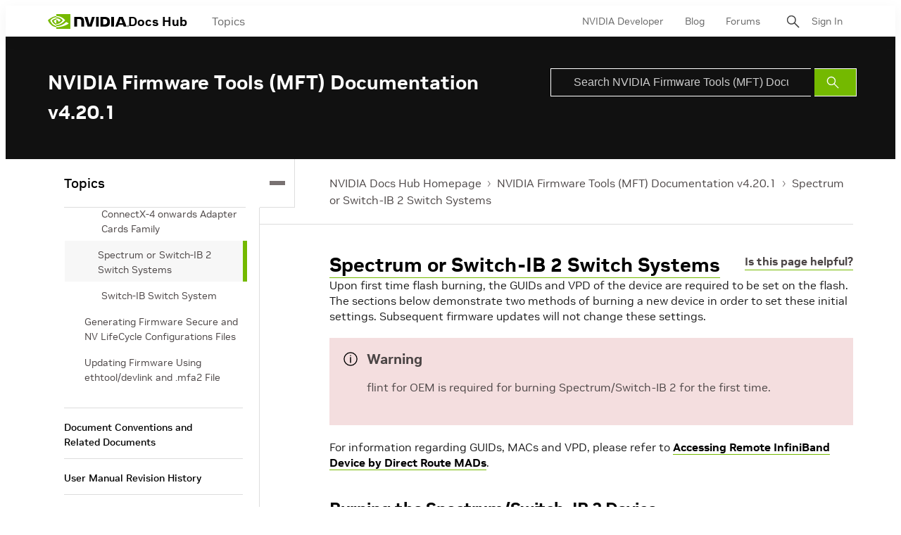

--- FILE ---
content_type: text/html;charset=UTF-8
request_url: https://docs.nvidia.com/networking/display/mftv4201/spectrum+or+switch-ib+2+switch+systems
body_size: 32532
content:
<!DOCTYPE html>
<html class="TopicPage"xmlns="http://www.w3.org/1999/xhtml" lang="en" xml:lang="en" dir="ltr">
    <head>
    <meta charset="UTF-8">

    <meta property="og:url" content="https://docs.nvidia.com/networking/display/MFTv4201/Spectrum+or+Switch-IB+2+Switch+Systems">

    <meta property="og:site_name" content="NVIDIA Docs">



    <meta property="og:type" content="website">


    <meta name="twitter:card" content="summary_large_image">

    
    
    
    
    
    
    
    


    <meta name="title" content="Spectrum or Switch-IB 2 Switch Systems">

    <meta name="version" content="NVIDIA ConnectX-5 Adapter Cards Firmware Release Notes v16.35.3502 LTS">

    <meta name="nv-pub-date" content="Tue May 23 11:58:28 EDT 2023">

    <meta name="docs_version" content="NVIDIA ConnectX-5 Adapter Cards Firmware Release Notes v16.35.3502 LTS">

    <meta name="subcollection" content="Technical Documentation">
    <meta property="mimetype" content="webpage">


<style>:root {
    

    
    
    
    
    
    

    
    
    
    

    
    

    
    

    
    

    
    

    
    
    
    
    
    
    

    
    
    

    
    
}
</style>
    <style>:root {
            --button-border-radius:0px;
        }</style>
    <style>:root {
  --font-1: "NVIDIA Sans";
  --font-2: "Times";
}

body {
  --font-1: "NVIDIA Sans";
  --font-2: "Merriweather";
}
</style><!-- OneTrust Cookies Consent Notice start for nvidia.com -->
<script src="https://cdn.cookielaw.org/scripttemplates/otSDKStub.js" data-document-language="true" type="text/javascript" charset="UTF-8" data-domain-script="3e2b62ff-7ae7-4ac5-87c8-d5949ecafff5" ></script>
<script type="text/javascript">
function OptanonWrapper() {        
            var event = new Event('bannerLoaded');
        window.dispatchEvent(event);
    }
        </script>
<!-- OneTrust Cookies Consent Notice end for nvidia.com -->

<script type="text/javascript" src="https://images.nvidia.com/aem-dam/Solutions/ot-js/ot-custom.js"></script><script src="https://assets.adobedtm.com/5d4962a43b79/c1061d2c5e7b/launch-191c2462b890.min.js"></script>
<script src="https://cdnjs.cloudflare.com/ajax/libs/mathjax/3.2.2/es5/tex-mml-svg.min.js"></script>
<script src="https://js.hcaptcha.com/1/api.js"></script>
<script src="https://tbyb.rivaspeech.com/tbyb.js" defer></script>
<script src="https://t.contentsquare.net/uxa/c6af8848c2687.js"></script>
<script src="https://unpkg.com/mermaid@9.2.2/dist/mermaid.min.js"></script>
<script>mermaid.initialize({startOnLoad:true})</script>

        
            
                <link rel="preload" as="style" href="https://docscontent.nvidia.com/resource/00000183-6725-d7fd-a5bb-6727dc560000/styles/default/All.min.00506859995ea0d6b8c7e713599a035d.gz.css" />
                <link data-cssvarsponyfill="true" class="Webpack-css" rel="stylesheet" href="https://docscontent.nvidia.com/resource/00000183-6725-d7fd-a5bb-6727dc560000/styles/default/All.min.00506859995ea0d6b8c7e713599a035d.gz.css">
            
            
        
    <style>.Page-content {
    margin-top: 0;
}

.Page-search input {
    padding-left: 32px!important;
}

.Page-search button {
    line-height: 24px;
}</style>
<style>#onetrust-banner-sdk #onetrust-policy-text p#nv-gpc-text,
#onetrust-banner-sdk #onetrust-policy-text p#nv-non-gpc-text {
    padding: 0 !important;
    }

#onetrust-consent-sdk #ot-pc-title,
#onetrust-consent-sdk #ot-pc-lst h3 {
  font-size: 16px !important;
}
#onetrust-consent-sdk .ot-always-active {
  font-size: 14px !important;
}
#onetrust-pc-sdk #ot-pc-lst .ot-host-item .ot-acc-hdr .ot-host-hdr .ot-host-expand {
  font-size: 12px !important;
}One Trust Inline P Styling</style>
<meta name="viewport" content="width=device-width, initial-scale=1, minimum-scale=1, maximum-scale=5"><title>Spectrum or Switch-IB 2 Switch Systems - NVIDIA Docs</title><link rel="canonical" href="https://docs.nvidia.com/networking/display/MFTv4201/Spectrum+or+Switch-IB+2+Switch+Systems"><meta name="brightspot.contentId" content="00000187-9510-d3c2-a7af-9f16f8b70000"><link rel="apple-touch-icon" sizes="180x180" href="/apple-touch-icon.png"><link rel="icon" type="image/png" href="/favicon-32x32.png"><link rel="icon" type="image/png" href="/favicon-16x16.png"><script type="application/ld+json">{"@context":"http://schema.org","@type":"WebPage","url":"https://docs.nvidia.com/networking/display/MFTv4201/Spectrum+or+Switch-IB+2+Switch+Systems","publisher":{"@type":"Organization","name":"NVIDIA Docs","logo":{"@type":"ImageObject","url":"https://docscontent.nvidia.com/c5/45/6c65378e44f3a4f1f7fcc81586bc/nvidia-logo.svg"}},"name":"Spectrum or Switch-IB 2 Switch Systems - NVIDIA Docs"}</script>

    <!-- this will add webcomponent polyfills based on browsers. As of 04/29/21 still needed for IE11 and Safari -->
    <script defer src="https://docscontent.nvidia.com/resource/00000183-6725-d7fd-a5bb-6727dc560000/webcomponents-loader/webcomponents-loader.2938a610ca02c611209b1a5ba2884385.gz.js"></script>

    <script>
        /**
            This allows us to load the IE polyfills via feature detection so that they do not load
            needlessly in the browsers that do not need them. It also ensures they are loaded
            non async so that they load before the rest of our JS.
        */
        if (!window.CSS || !window.CSS.supports || !window.CSS.supports('--fake-var', 0)) {
            var script = document.createElement('script');
            script.setAttribute('src', "https://docscontent.nvidia.com/resource/00000183-6725-d7fd-a5bb-6727dc560000/util/IEPolyfills.min.5760796f93d9e02da8656f0f7920bc41.gz.js");
            script.setAttribute('type', 'text/javascript');
            script.async = false;
            script.defer = true;
            document.head.appendChild(script);
        }
    </script>
    
        
            
                <script defer src="https://docscontent.nvidia.com/resource/00000183-6725-d7fd-a5bb-6727dc560000/styles/default/All.min.5657caaef69c986f05069eb5027b3c00.gz.js"></script>
            
            
            
        
    

    <script>
        var link = document.createElement('link');
        link.setAttribute('href', 'https://fonts.googleapis.com/css?family=Roboto+Mono&family=Roboto:300,400,700');
        var relList = link.relList;

        if (relList && relList.supports('preload')) {
            link.setAttribute('as', 'style');
            link.setAttribute('rel', 'preload');
            link.setAttribute('onload', 'this.rel="stylesheet"');
            link.setAttribute('crossorigin', 'anonymous');
        } else {
            link.setAttribute('rel', 'stylesheet');
        }

        document.head.appendChild(link);
    </script>
    <script defer src="https://ajax.googleapis.com/ajax/libs/jquery/1.12.4/jquery.min.js" integrity="sha384-nvAa0+6Qg9clwYCGGPpDQLVpLNn0fRaROjHqs13t4Ggj3Ez50XnGQqc/r8MhnRDZ" crossorigin="anonymous"></script>
</head>


    <body class="Page-body">
        <!-- Putting icons here, so we don't have to include in a bunch of -body hbs's -->
<svg xmlns="http://www.w3.org/2000/svg" style="display:none" id="iconsMap">
    <symbol id="back-to-top-icon" fill="#000000" height="20" width="15" xmlns="http://www.w3.org/2000/svg"
        viewBox="0 0 490 490" xml:space="preserve">
        <g id="SVGRepo_bgCarrier" stroke-width="0"></g>
        <g id="SVGRepo_tracerCarrier" stroke-linecap="round" stroke-linejoin="round"></g>
        <g id="SVGRepo_iconCarrier">
            <polygon points="245,33.299 0,456.701 490,456.701"></polygon>
        </g>
    </symbol>
    <symbol id="mono-icon-facebook" viewBox="0 0 10 19">
        <path fill-rule="evenodd" d="M2.707 18.25V10.2H0V7h2.707V4.469c0-1.336.375-2.373 1.125-3.112C4.582.62 5.578.25
        6.82.25c1.008 0 1.828.047 2.461.14v2.848H7.594c-.633 0-1.067.14-1.301.422-.188.235-.281.61-.281
        1.125V7H9l-.422 3.2H6.012v8.05H2.707z"></path>
    </symbol>
    <symbol id="action-icon-facebook" viewBox="0 0 7 12" xmlns="http://www.w3.org/2000/svg">
        <g stroke="none" stroke-width="1" fill="none" fill-rule="evenodd">
            <g transform="translate(-112.000000, -395.000000)" fill="#FFFFFF">
                <g transform="translate(100.000000, 386.000000)">
                    <g transform="translate(12.000000, 9.000000)">
                        <path d="M1.777125,12 L1.777125,6.48659606 L0,6.48659606 L0,4.05412254 L1.777125,4.05412254
                        L1.777125,3.10626869 C1.777125,1.47184919 2.99976923,0 4.50308654,0 L6.46153846,0 L6.46153846,2.43247352
                        L4.50308654,2.43247352 C4.28864423,2.43247352 4.03846154,2.69376172 4.03846154,3.08498454 L4.03846154,4.05412254
                        L6.46153846,4.05412254 L6.46153846,6.48659606 L4.03846154,6.48659606 L4.03846154,12" />
                    </g>
                </g>
            </g>
        </g>
    </symbol>
    <symbol id="mono-icon-instagram" viewBox="0 0 17 17">
        <g>
            <path fill-rule="evenodd"
                d="M8.281 4.207c.727 0 1.4.182 2.022.545a4.055 4.055 0 0 1 1.476 1.477c.364.62.545 1.294.545 2.021 0 .727-.181 1.4-.545 2.021a4.055 4.055 0 0 1-1.476 1.477 3.934 3.934 0 0 1-2.022.545c-.726 0-1.4-.182-2.021-.545a4.055 4.055 0 0 1-1.477-1.477 3.934 3.934 0 0 1-.545-2.021c0-.727.182-1.4.545-2.021A4.055 4.055 0 0 1 6.26 4.752a3.934 3.934 0 0 1 2.021-.545zm0 6.68a2.54 2.54 0 0 0 1.864-.774 2.54 2.54 0 0 0 .773-1.863 2.54 2.54 0 0 0-.773-1.863 2.54 2.54 0 0 0-1.864-.774 2.54 2.54 0 0 0-1.863.774 2.54 2.54 0 0 0-.773 1.863c0 .727.257 1.348.773 1.863a2.54 2.54 0 0 0 1.863.774zM13.45 4.03c-.023.258-.123.48-.299.668a.856.856 0 0 1-.65.281.913.913 0 0 1-.668-.28.913.913 0 0 1-.281-.669c0-.258.094-.48.281-.668a.913.913 0 0 1 .668-.28c.258 0 .48.093.668.28.187.188.281.41.281.668zm2.672.95c.023.656.035 1.746.035 3.269 0 1.523-.017 2.62-.053 3.287-.035.668-.134 1.248-.298 1.74a4.098 4.098 0 0 1-.967 1.53 4.098 4.098 0 0 1-1.53.966c-.492.164-1.072.264-1.74.3-.668.034-1.763.052-3.287.052-1.523 0-2.619-.018-3.287-.053-.668-.035-1.248-.146-1.74-.334a3.747 3.747 0 0 1-1.53-.931 4.098 4.098 0 0 1-.966-1.53c-.164-.492-.264-1.072-.299-1.74C.424 10.87.406 9.773.406 8.25S.424 5.63.46 4.963c.035-.668.135-1.248.299-1.74.21-.586.533-1.096.967-1.53A4.098 4.098 0 0 1 3.254.727c.492-.164 1.072-.264 1.74-.3C5.662.394 6.758.376 8.281.376c1.524 0 2.62.018 3.287.053.668.035 1.248.135 1.74.299a4.098 4.098 0 0 1 2.496 2.496c.165.492.27 1.078.317 1.757zm-1.687 7.91c.14-.399.234-1.032.28-1.899.024-.515.036-1.242.036-2.18V7.689c0-.961-.012-1.688-.035-2.18-.047-.89-.14-1.524-.281-1.899a2.537 2.537 0 0 0-1.512-1.511c-.375-.14-1.008-.235-1.899-.282a51.292 51.292 0 0 0-2.18-.035H7.72c-.938 0-1.664.012-2.18.035-.867.047-1.5.141-1.898.282a2.537 2.537 0 0 0-1.512 1.511c-.14.375-.234 1.008-.281 1.899a51.292 51.292 0 0 0-.036 2.18v1.125c0 .937.012 1.664.036 2.18.047.866.14 1.5.28 1.898.306.726.81 1.23 1.513 1.511.398.141 1.03.235 1.898.282.516.023 1.242.035 2.18.035h1.125c.96 0 1.687-.012 2.18-.035.89-.047 1.523-.141 1.898-.282.726-.304 1.23-.808 1.512-1.511z">
            </path>
        </g>
    </symbol>
    <symbol id="mono-icon-mailto" viewBox="0 0 512 512">
        <g>
            <path
                d="M67,148.7c11,5.8,163.8,89.1,169.5,92.1c5.7,3,11.5,4.4,20.5,4.4c9,0,14.8-1.4,20.5-4.4c5.7-3,158.5-86.3,169.5-92.1
                c4.1-2.1,11-5.9,12.5-10.2c2.6-7.6-0.2-10.5-11.3-10.5H257H65.8c-11.1,0-13.9,3-11.3,10.5C56,142.9,62.9,146.6,67,148.7z">
            </path>
            <path d="M455.7,153.2c-8.2,4.2-81.8,56.6-130.5,88.1l82.2,92.5c2,2,2.9,4.4,1.8,5.6c-1.2,1.1-3.8,0.5-5.9-1.4l-98.6-83.2
                c-14.9,9.6-25.4,16.2-27.2,17.2c-7.7,3.9-13.1,4.4-20.5,4.4c-7.4,0-12.8-0.5-20.5-4.4c-1.9-1-12.3-7.6-27.2-17.2l-98.6,83.2
                c-2,2-4.7,2.6-5.9,1.4c-1.2-1.1-0.3-3.6,1.7-5.6l82.1-92.5c-48.7-31.5-123.1-83.9-131.3-88.1c-8.8-4.5-9.3,0.8-9.3,4.9
                c0,4.1,0,205,0,205c0,9.3,13.7,20.9,23.5,20.9H257h185.5c9.8,0,21.5-11.7,21.5-20.9c0,0,0-201,0-205
                C464,153.9,464.6,148.7,455.7,153.2z"></path>
        </g>
    </symbol>
    <svg id="action-icon-mailto" viewBox="0 0 20 14" xmlns="http://www.w3.org/2000/svg">
        <g stroke="none" stroke-width="1" fill="none" fill-rule="evenodd" stroke-linecap="round"
            stroke-linejoin="round">
            <g transform="translate(-245.000000, -2697.000000)" stroke="#000000">
                <g transform="translate(100.000000, 1138.000000)">
                    <g transform="translate(0.000000, 132.000000)">
                        <g transform="translate(0.000000, 1419.000000)">
                            <g transform="translate(140.000000, 0.000000)">
                                <g transform="translate(6.000000, 9.000000)">
                                    <path d="M17.5909091,10.6363636 C17.5909091,11.3138182 17.0410909,11.8636364 16.3636364,11.8636364
                                    L1.63636364,11.8636364 C0.958909091,11.8636364 0.409090909,11.3138182 0.409090909,10.6363636
                                    L0.409090909,1.63636364 C0.409090909,0.958090909 0.958909091,0.409090909 1.63636364,0.409090909
                                    L16.3636364,0.409090909 C17.0410909,0.409090909 17.5909091,0.958090909 17.5909091,1.63636364
                                    L17.5909091,10.6363636 L17.5909091,10.6363636 Z" />
                                    <polyline points="17.1818182 0.818181818 9 7.36363636 0.818181818 0.818181818" />
                                </g>
                            </g>
                        </g>
                    </g>
                </g>
            </g>
        </g>
    </svg>
    <symbol id="mono-icon-print" viewBox="0 0 12 12">
        <g fill-rule="evenodd">
            <path fill-rule="nonzero"
                d="M9 10V7H3v3H1a1 1 0 0 1-1-1V4a1 1 0 0 1 1-1h10a1 1 0 0 1 1 1v3.132A2.868 2.868 0 0 1 9.132 10H9zm.5-4.5a1 1 0 1 0 0-2 1 1 0 0 0 0 2zM3 0h6v2H3z">
            </path>
            <path d="M4 8h4v4H4z"></path>
        </g>
    </symbol>
    <symbol id="action-icon-print" viewBox="0 0 20 18" xmlns="http://www.w3.org/2000/svg">
        <g stroke="none" stroke-width="1" fill="none" fill-rule="evenodd" stroke-linecap="round"
            stroke-linejoin="round">
            <g transform="translate(-280.000000, -2695.000000)" stroke="#000000" stroke-width="0.9">
                <g transform="translate(100.000000, 1138.000000)">
                    <g transform="translate(0.000000, 132.000000)">
                        <g transform="translate(0.000000, 1419.000000)">
                            <g transform="translate(140.000000, 0.000000)">
                                <g transform="translate(35.000000, 0.000000)">
                                    <g transform="translate(6.000000, 7.000000)">
                                        <path d="M4.125,12.375 L1.875,12.375 C1.05,12.375 0.375,11.7 0.375,10.875 L0.375,6.375
                                        C0.375,5.55 1.05,4.875 1.875,4.875 L16.125,4.875 C16.95075,4.875 17.625,5.55 17.625,6.375
                                        L17.625,10.875 C17.625,11.7 16.95075,12.375 16.125,12.375 L13.875,12.375" />
                                        <g transform="translate(4.125000, 0.375000)">
                                            <polyline id="Stroke-2384" points="0 3 0 0 7.5 0 9.75 2.25 9.75 3" />
                                            <polygon id="Stroke-2385" points="0 15.75 9.75 15.75 9.75 9.75 0 9.75" />
                                        </g>
                                        <path d="M3.375,7.125 C3.375,7.539 3.03975,7.875 2.625,7.875 C2.211,7.875 1.875,7.539
                                        1.875,7.125 C1.875,6.71025 2.211,6.375 2.625,6.375 C3.03975,6.375 3.375,6.71025 3.375,7.125
                                        L3.375,7.125 Z" />
                                        <line x1="5.625" y1="11.625" x2="12.375" y2="11.625" id="Stroke-2387" />
                                        <line x1="5.625" y1="13.125" x2="12.375" y2="13.125" id="Stroke-2388" />
                                        <line x1="5.625" y1="14.625" x2="12.375" y2="14.625" id="Stroke-2389" />
                                        <polyline points="11.625 0.375 11.625 2.625 13.875 2.625" />
                                    </g>
                                </g>
                            </g>
                        </g>
                    </g>
                </g>
            </g>
        </g>
    </symbol>
    <symbol id="mono-icon-copylink" viewBox="0 0 12 12">
        <g fill-rule="evenodd">
            <path
                d="M10.199 2.378c.222.205.4.548.465.897.062.332.016.614-.132.774L8.627 6.106c-.187.203-.512.232-.75-.014a.498.498 0 0 0-.706.028.499.499 0 0 0 .026.706 1.509 1.509 0 0 0 2.165-.04l1.903-2.06c.37-.398.506-.98.382-1.636-.105-.557-.392-1.097-.77-1.445L9.968.8C9.591.452 9.03.208 8.467.145 7.803.072 7.233.252 6.864.653L4.958 2.709a1.509 1.509 0 0 0 .126 2.161.5.5 0 1 0 .68-.734c-.264-.218-.26-.545-.071-.747L7.597 1.33c.147-.16.425-.228.76-.19.353.038.71.188.931.394l.91.843.001.001zM1.8 9.623c-.222-.205-.4-.549-.465-.897-.062-.332-.016-.614.132-.774l1.905-2.057c.187-.203.512-.232.75.014a.498.498 0 0 0 .706-.028.499.499 0 0 0-.026-.706 1.508 1.508 0 0 0-2.165.04L.734 7.275c-.37.399-.506.98-.382 1.637.105.557.392 1.097.77 1.445l.91.843c.376.35.937.594 1.5.656.664.073 1.234-.106 1.603-.507L7.04 9.291a1.508 1.508 0 0 0-.126-2.16.5.5 0 0 0-.68.734c.264.218.26.545.071.747l-1.904 2.057c-.147.16-.425.228-.76.191-.353-.038-.71-.188-.931-.394l-.91-.843z">
            </path>
            <path d="M8.208 3.614a.5.5 0 0 0-.707.028L3.764 7.677a.5.5 0 0 0 .734.68L8.235 4.32a.5.5 0 0 0-.027-.707">
            </path>
        </g>
    </symbol>
    <symbol id="mono-icon-linkedin" viewBox="0 0 14 14" xmlns="http://www.w3.org/2000/svg">
        <path
            d="M9.245 7.318c-.704 0-1.273.57-1.273 1.273v4.454H4.79s.038-7.636 0-8.272h3.182v.945s.985-.919 2.507-.919c1.884 0 3.22 1.364 3.22 4.012v4.234h-3.182V8.591c0-.703-.57-1.273-1.272-1.273zM1.92 3.5h-.018C.94 3.5.318 2.748.318 1.921.318 1.075.96.386 1.94.386s1.583.712 1.603 1.557c0 .828-.622 1.557-1.622 1.557zm1.597 9.545H.336V4.773h3.181v8.272z"
            fill-rule="evenodd" />
    </symbol>
    <symbol id="action-icon-linkedin" viewBox="0 0 14 14" xmlns="http://www.w3.org/2000/svg">
        <g stroke="none" stroke-width="1" fill="none" fill-rule="evenodd">
            <g transform="translate(-214.000000, -394.000000)" fill="#FFFFFF">
                <g transform="translate(100.000000, 386.000000)">
                    <g transform="translate(114.318373, 8.386273)">
                        <path
                            d="M8.92627273,6.93190909 C8.22309091,6.93190909 7.65354545,7.50209091 7.65354545,8.20463636
                        L7.65354545,12.6591818 L4.47172727,12.6591818 C4.47172727,12.6591818 4.50927273,5.02281818
                        4.47172727,4.38645455 L7.65354545,4.38645455 L7.65354545,5.33145455 C7.65354545,5.33145455
                        8.63863636,4.41318182 10.1601818,4.41318182 C12.0444545,4.41318182 13.3808182,5.77690909
                        13.3808182,8.42481818 L13.3808182,12.6591818 L10.199,12.6591818 L10.199,8.20463636 C10.199,7.50209091
                        9.62945455,6.93190909 8.92627273,6.93190909 L8.92627273,6.93190909 Z M1.60172727,3.11372727
                        L1.58327273,3.11372727 C0.621727273,3.11372727 0,2.36154545 0,1.53490909 C0,0.689181818
                        0.640818182,1.77635684e-15 1.62081818,1.77635684e-15 C2.60145455,1.77635684e-15 3.20409091,0.711454545
                        3.22318182,1.55718182 C3.22318182,2.38445455 2.60145455,3.11372727 1.60172727,3.11372727 L1.60172727,3.11372727
                        Z M3.199,12.6591818 L0.0171818182,12.6591818 L0.0171818182,4.38645455 L3.199,4.38645455 L3.199,12.6591818 Z" />
                    </g>
                </g>
            </g>
        </g>
    </symbol>
    <symbol id="download" xmlns="http://www.w3.org/2000/svg" width="24" height="24" viewBox="0 0 24 24">
        <g fill="none" fill-rule="evenodd">
            <g>
                <g>
                    <g>
                        <path d="M0 0H24V24H0z"
                            transform="translate(-802.000000, -1914.000000) translate(0.000000, 1756.000000) translate(802.000000, 158.000000)" />
                        <path fill="#000" fill-rule="nonzero"
                            d="M12 2C6.49 2 2 6.49 2 12s4.49 10 10 10 10-4.49 10-10S17.51 2 12 2zm-1 8V6h2v4h3l-4 4-4-4h3zm6 7H7v-2h10v2z"
                            transform="translate(-802.000000, -1914.000000) translate(0.000000, 1756.000000) translate(802.000000, 158.000000)" />
                    </g>
                </g>
            </g>
        </g>
    </symbol>
    <symbol id="mono-icon-pinterest" viewBox="0 0 512 512">
        <g>
            <path d="M256,32C132.3,32,32,132.3,32,256c0,91.7,55.2,170.5,134.1,205.2c-0.6-15.6-0.1-34.4,3.9-51.4
                c4.3-18.2,28.8-122.1,28.8-122.1s-7.2-14.3-7.2-35.4c0-33.2,19.2-58,43.2-58c20.4,0,30.2,15.3,30.2,33.6
                c0,20.5-13.1,51.1-19.8,79.5c-5.6,23.8,11.9,43.1,35.4,43.1c42.4,0,71-54.5,71-119.1c0-49.1-33.1-85.8-93.2-85.8
                c-67.9,0-110.3,50.7-110.3,107.3c0,19.5,5.8,33.3,14.8,43.9c4.1,4.9,4.7,6.9,3.2,12.5c-1.1,4.1-3.5,14-4.6,18
                c-1.5,5.7-6.1,7.7-11.2,5.6c-31.3-12.8-45.9-47-45.9-85.6c0-63.6,53.7-139.9,160.1-139.9c85.5,0,141.8,61.9,141.8,128.3
                c0,87.9-48.9,153.5-120.9,153.5c-24.2,0-46.9-13.1-54.7-27.9c0,0-13,51.6-15.8,61.6c-4.7,17.3-14,34.5-22.5,48
                c20.1,5.9,41.4,9.2,63.5,9.2c123.7,0,224-100.3,224-224C480,132.3,379.7,32,256,32z"></path>
        </g>
    </symbol>
    <symbol id="action-icon-pinterest" viewBox="0 0 30 30" xmlns="http://www.w3.org/2000/svg">
        <g stroke="none" stroke-width="1" fill="none" fill-rule="evenodd">
            <g transform="translate(-135.000000, -526.000000)">
                <g transform="translate(100.000000, 526.000000)">
                    <g transform="translate(35.000000, 0.000000)">
                        <circle fill="#BD081C" cx="15" cy="15" r="15" />
                        <path d="M10.125,13.6640625 C10.125,13.1015597 10.2226553,12.5716171 10.4179687,12.0742188 C10.6132822,11.5768204
                            10.8828108,11.143231 11.2265625,10.7734375 C11.5703142,10.403644 11.9661436,10.0833347 12.4140625,9.8125
                            C12.8619814,9.54166531 13.3437474,9.33854234 13.859375,9.203125 C14.3750026,9.06770766 14.901039,9 15.4375,9
                            C16.2604208,9 17.0260381,9.17317535 17.734375,9.51953125 C18.4427119,9.86588715 19.018227,10.3697884
                            19.4609375,11.03125 C19.903648,11.6927116 20.125,12.4401 20.125,13.2734375 C20.125,13.77344 20.0755213,14.2630184
                            19.9765625,14.7421875 C19.8776037,15.2213566 19.7213552,15.6822895 19.5078125,16.125 C19.2942698,16.5677105
                            19.0338557,16.9570296 18.7265625,17.2929688 C18.4192693,17.6289079 18.0416689,17.8971344 17.59375,18.0976562
                            C17.1458311,18.2981781 16.6536485,18.3984375 16.1171875,18.3984375 C15.7630191,18.3984375 15.4114601,18.315105
                            15.0625,18.1484375 C14.7135399,17.98177 14.4635424,17.7526056 14.3125,17.4609375 C14.2604164,17.6640635
                            14.1875005,17.9570293 14.09375,18.3398438 C13.9999995,18.7226582 13.9388022,18.9700515 13.9101562,19.0820312
                            C13.8815103,19.194011 13.8281254,19.378905 13.75,19.6367188 C13.6718746,19.8945325 13.604167,20.0794265
                            13.546875,20.1914062 C13.489583,20.303386 13.4062505,20.4661448 13.296875,20.6796875 C13.1874995,20.8932302
                            13.067709,21.0950511 12.9375,21.2851562 C12.807291,21.4752614 12.6458343,21.7005195 12.453125,21.9609375
                            L12.34375,22 L12.2734375,21.921875 C12.1953121,21.1041626 12.15625,20.6145841 12.15625,20.453125
                            C12.15625,19.9739559 12.212239,19.4362009 12.3242187,18.8398438 C12.4361985,18.2434866 12.6093738,17.4947962
                            12.84375,16.59375 C13.0781262,15.6927038 13.2135415,15.1640633 13.25,15.0078125 C13.0833325,14.6692691
                            13,14.2291694 13,13.6875 C13,13.2552062 13.1354153,12.8489602 13.40625,12.46875 C13.6770847,12.0885398
                            14.0208312,11.8984375 14.4375,11.8984375 C14.7552099,11.8984375 15.0026033,12.0039052 15.1796875,12.2148438
                            C15.3567717,12.4257823 15.4453125,12.6927067 15.4453125,13.015625 C15.4453125,13.3593767 15.3307303,13.8567676
                            15.1015625,14.5078125 C14.8723947,15.1588574 14.7578125,15.6458317 14.7578125,15.96875 C14.7578125,16.2968766
                            14.8749988,16.5690093 15.109375,16.7851562 C15.3437512,17.0013032 15.6276025,17.109375 15.9609375,17.109375
                            C16.2473973,17.109375 16.5130196,17.0442715 16.7578125,16.9140625 C17.0026054,16.7838535 17.2070304,16.606772
                            17.3710937,16.3828125 C17.5351571,16.158853 17.6809889,15.9114597 17.8085937,15.640625 C17.9361986,15.3697903
                            18.0351559,15.0820328 18.1054687,14.7773438 C18.1757816,14.4726547 18.2278644,14.1835951 18.2617187,13.9101562
                            C18.2955731,13.6367174 18.3125,13.3776054 18.3125,13.1328125 C18.3125,12.2317663 18.0273466,11.5299504
                            17.4570312,11.0273438 C16.8867159,10.5247371 16.1432337,10.2734375 15.2265625,10.2734375 C14.1848906,10.2734375
                            13.3151077,10.6106737 12.6171875,11.2851562 C11.9192673,11.9596388 11.5703125,12.815099 11.5703125,13.8515625
                            C11.5703125,14.0807303 11.6028643,14.3020823 11.6679687,14.515625 C11.7330732,14.7291677 11.803385,14.8984369
                            11.8789062,15.0234375 C11.9544275,15.1484381 12.0247393,15.2669265 12.0898437,15.3789062 C12.1549482,15.490886
                            12.1875,15.5703123 12.1875,15.6171875 C12.1875,15.7630216 12.1484379,15.9531238 12.0703125,16.1875
                            C11.9921871,16.4218762 11.8958339,16.5390625 11.78125,16.5390625 C11.7708333,16.5390625 11.7265629,16.5312501
                            11.6484375,16.515625 C11.3828112,16.4374996 11.1471364,16.2916677 10.9414062,16.078125 C10.7356761,15.8645823
                            10.5768235,15.618491 10.4648437,15.3398438 C10.352864,15.0611965 10.2682295,14.7799493 10.2109375,14.4960938
                            C10.1536455,14.2122382 10.125,13.9348972 10.125,13.6640625 Z" fill="#FFFFFF" />
                    </g>
                </g>
            </g>
        </g>
    </symbol>
    <symbol id="icon-fullscreen" xmlns="http://www.w3.org/2000/svg" fill="white" viewBox="0 0 1024 1024">
        <path
            d="M290 236.4l43.9-43.9a8.01 8.01 0 0 0-4.7-13.6L169 160c-5.1-.6-9.5 3.7-8.9 8.9L179 329.1c.8 6.6 8.9 9.4 13.6 4.7l43.7-43.7L370 423.7c3.1 3.1 8.2 3.1 11.3 0l42.4-42.3c3.1-3.1 3.1-8.2 0-11.3L290 236.4zm352.7 187.3c3.1 3.1 8.2 3.1 11.3 0l133.7-133.6 43.7 43.7a8.01 8.01 0 0 0 13.6-4.7L863.9 169c.6-5.1-3.7-9.5-8.9-8.9L694.8 179c-6.6.8-9.4 8.9-4.7 13.6l43.9 43.9L600.3 370a8.03 8.03 0 0 0 0 11.3l42.4 42.4zM845 694.9c-.8-6.6-8.9-9.4-13.6-4.7l-43.7 43.7L654 600.3a8.03 8.03 0 0 0-11.3 0l-42.4 42.3a8.03 8.03 0 0 0 0 11.3L734 787.6l-43.9 43.9a8.01 8.01 0 0 0 4.7 13.6L855 864c5.1.6 9.5-3.7 8.9-8.9L845 694.9zm-463.7-94.6a8.03 8.03 0 0 0-11.3 0L236.3 733.9l-43.7-43.7a8.01 8.01 0 0 0-13.6 4.7L160.1 855c-.6 5.1 3.7 9.5 8.9 8.9L329.2 845c6.6-.8 9.4-8.9 4.7-13.6L290 787.6 423.7 654c3.1-3.1 3.1-8.2 0-11.3l-42.4-42.4z" />
    </symbol>
    <symbol id="mono-icon-tumblr" viewBox="0 0 512 512">
        <g>
            <path d="M321.2,396.3c-11.8,0-22.4-2.8-31.5-8.3c-6.9-4.1-11.5-9.6-14-16.4c-2.6-6.9-3.6-22.3-3.6-46.4V224h96v-64h-96V48h-61.9
                c-2.7,21.5-7.5,44.7-14.5,58.6c-7,13.9-14,25.8-25.6,35.7c-11.6,9.9-25.6,17.9-41.9,23.3V224h48v140.4c0,19,2,33.5,5.9,43.5
                c4,10,11.1,19.5,21.4,28.4c10.3,8.9,22.8,15.7,37.3,20.5c14.6,4.8,31.4,7.2,50.4,7.2c16.7,0,30.3-1.7,44.7-5.1
                c14.4-3.4,30.5-9.3,48.2-17.6v-65.6C363.2,389.4,342.3,396.3,321.2,396.3z"></path>
        </g>
    </symbol>
    <symbol id="mono-icon-twitter" viewBox="0 0 19 16">
        <g>
            <path fill-rule="evenodd"
                d="M16.48 4.594c.024.094.036.246.036.457 0 1.687-.41 3.316-1.23 4.887-.845 1.664-2.028 2.988-3.552 3.972-1.664 1.102-3.574 1.652-5.73 1.652-2.063 0-3.95-.55-5.66-1.652.258.024.55.035.879.035 1.71 0 3.246-.527 4.605-1.582-.82 0-1.54-.24-2.162-.72a3.671 3.671 0 0 1-1.283-1.811c.234.023.457.035.668.035.328 0 .656-.035.984-.105a3.72 3.72 0 0 1-2.11-1.301 3.54 3.54 0 0 1-.843-2.32v-.07a3.475 3.475 0 0 0 1.652.492A4.095 4.095 0 0 1 1.54 5.227a3.546 3.546 0 0 1-.457-1.776c0-.644.176-1.26.527-1.845a10.18 10.18 0 0 0 3.358 2.742 10.219 10.219 0 0 0 4.236 1.125 5.124 5.124 0 0 1-.07-.844c0-.656.164-1.272.492-1.846a3.613 3.613 0 0 1 1.336-1.353 3.565 3.565 0 0 1 1.828-.492c.54 0 1.037.105 1.494.316.457.21.861.492 1.213.844a7.51 7.51 0 0 0 2.356-.88c-.282.868-.82 1.548-1.618 2.04a7.93 7.93 0 0 0 2.11-.598 8.114 8.114 0 0 1-1.864 1.934z">
            </path>
        </g>
    </symbol>
    <symbol id="action-icon-twitter" viewBox="0 0 30 30" xmlns="http://www.w3.org/2000/svg">
        <g stroke="none" stroke-width="1" fill="none" fill-rule="evenodd">
            <g transform="translate(-170.000000, -526.000000)">
                <g transform="translate(100.000000, 526.000000)">
                    <g transform="translate(70.000000, 0.000000)">
                        <circle fill="#1DA1F2" cx="15" cy="15" r="15" />
                        <g transform="translate(9.000000, 10.000000)" fill="#FFFFFF">
                            <path d="M10.5859761,1.45966124 C11.0943048,1.17128539 11.4846922,0.714562198 11.6684736,0.170424684
                            C11.1928015,0.43748706 10.6659497,0.631385646 10.1051245,0.735917217 C9.65605179,0.28301632 9.01621859,0
                            8.30813124,0 C6.94840338,0 5.84610995,1.04340456 5.84610995,2.33027296 C5.84610995,2.51295392 5.86788105,2.69077393
                            5.90984308,2.86132325 C3.86375508,2.76414545 2.04968726,1.83640698 0.835421925,0.42656027 C0.623504883,0.770733376
                            0.502095907,1.17103611 0.502095907,1.59809494 C0.502095907,2.40655275 0.936727752,3.119827 1.59732251,3.53774555
                            C1.19376715,3.52565545 0.814133655,3.42079151 0.482212224,3.2462537 C0.482036651,3.25597563 0.481992758,3.26573911
                            0.481992758,3.27554414 C0.481992758,4.40461806 1.33062658,5.34648241 2.45688577,5.56057271 C2.25027982,5.61379407
                            2.03278832,5.64225358 1.80827389,5.64225358 C1.64959947,5.64225358 1.49540217,5.62767068 1.34506749,5.60045757
                            C1.65837814,6.52628488 2.56758477,7.20000665 3.64490289,7.21886886 C2.80228245,7.84385631 1.74076594,8.21636429
                            0.587292878,8.21636429 C0.388587732,8.21636429 0.192603972,8.2053544 0,8.1838332 C1.08956436,8.84500785
                            2.38362778,9.23076923 3.7739493,9.23076923 C8.30238121,9.23076923 10.7786678,5.67993646 10.7786678,2.60049288
                            C10.7786678,2.49945124 10.7762537,2.3989497 10.7715571,2.29902981 C11.2525403,1.97047828 11.6699221,1.56003814
                            12,1.09272053 C11.5584769,1.27806049 11.0840338,1.40336542 10.5859761,1.45966124 Z" />
                        </g>
                    </g>
                </g>
            </g>
        </g>
    </symbol>
    <symbol id="mono-icon-youtube" viewBox="0 0 512 512">
        <g>
            <path fill-rule="evenodd" d="M508.6,148.8c0-45-33.1-81.2-74-81.2C379.2,65,322.7,64,265,64c-3,0-6,0-9,0s-6,0-9,0c-57.6,0-114.2,1-169.6,3.6
                c-40.8,0-73.9,36.4-73.9,81.4C1,184.6-0.1,220.2,0,255.8C-0.1,291.4,1,327,3.4,362.7c0,45,33.1,81.5,73.9,81.5
                c58.2,2.7,117.9,3.9,178.6,3.8c60.8,0.2,120.3-1,178.6-3.8c40.9,0,74-36.5,74-81.5c2.4-35.7,3.5-71.3,3.4-107
                C512.1,220.1,511,184.5,508.6,148.8z M207,353.9V157.4l145,98.2L207,353.9z"></path>
        </g>
    </symbol>
    <symbol id="icon-magnify" viewBox="0 0 24 24" xmlns="http://www.w3.org/2000/svg">
        <path fill-rule="evenodd" clip-rule="evenodd" d="M9.75 4.5C6.85051 4.5 4.5 6.85051 4.5 9.75C4.5 12.6495 6.85051 15 9.75 15C12.6495 15 15 12.6495 15 9.75C15 6.85051 12.6495 4.5 9.75 4.5ZM3 9.75C3 6.02208 6.02208 3 9.75 3C13.4779 3 16.5 6.02208 16.5 9.75C16.5 11.3437 15.9477 12.8085 15.024 13.9632L21.5305 20.4698L20.4698 21.5304L13.9633 15.0239C12.8086 15.9476 11.3438 16.5 9.75 16.5C6.02208 16.5 3 13.4779 3 9.75Z" />
    </symbol>

    <symbol id="burger-menu" viewBox="0 0 14 10">
        <g>
            <path fill-rule="evenodd" d="M0 5.5v-1h14v1H0zM0 1V0h14v1H0zm0 9V9h14v1H0z"></path>
        </g>
    </symbol>
    <symbol id="close-x" viewBox="0 0 14 14" xmlns="http://www.w3.org/2000/svg">
        <g>
            <path fill-rule="nonzero"
                d="M6.336 7L0 .664.664 0 7 6.336 13.336 0 14 .664 7.664 7 14 13.336l-.664.664L7 7.664.664 14 0 13.336 6.336 7z">
            </path>
        </g>
    </symbol>
    <symbol id="share-more-arrow" viewBox="0 0 512 512" style="enable-background:new 0 0 512 512;">
        <g>
            <g>
                <path
                    d="M512,241.7L273.643,3.343v156.152c-71.41,3.744-138.015,33.337-188.958,84.28C30.075,298.384,0,370.991,0,448.222v60.436
                    l29.069-52.985c45.354-82.671,132.173-134.027,226.573-134.027c5.986,0,12.004,0.212,18.001,0.632v157.779L512,241.7z
                    M255.642,290.666c-84.543,0-163.661,36.792-217.939,98.885c26.634-114.177,129.256-199.483,251.429-199.483h15.489V78.131
                    l163.568,163.568L304.621,405.267V294.531l-13.585-1.683C279.347,291.401,267.439,290.666,255.642,290.666z">
                </path>
            </g>
        </g>
    </symbol>
    <symbol id="chevron" viewBox="0 0 100 100">
        <g>
            <path
                d="M22.4566257,37.2056786 L-21.4456527,71.9511488 C-22.9248661,72.9681457 -24.9073712,72.5311671 -25.8758148,70.9765924 L-26.9788683,69.2027424 C-27.9450684,67.6481676 -27.5292733,65.5646602 -26.0500598,64.5484493 L20.154796,28.2208967 C21.5532435,27.2597011 23.3600078,27.2597011 24.759951,28.2208967 L71.0500598,64.4659264 C72.5292733,65.4829232 72.9450684,67.5672166 71.9788683,69.1217913 L70.8750669,70.8956413 C69.9073712,72.4502161 67.9241183,72.8848368 66.4449048,71.8694118 L22.4566257,37.2056786 Z"
                id="Transparent-Chevron"
                transform="translate(22.500000, 50.000000) rotate(90.000000) translate(-22.500000, -50.000000) "></path>
        </g>
    </symbol>
    <symbol id="chevron-down" viewBox="0 0 10 6" xmlns="http://www.w3.org/2000/svg">
        <path
            d="M5.108 4.088L.965.158a.587.587 0 0 0-.8 0 .518.518 0 0 0 0 .758L5.13 5.625 9.845.905a.517.517 0 0 0-.021-.758.588.588 0 0 0-.8.02l-3.916 3.92z"
            fill-rule="evenodd" />
    </symbol>
    <symbol id="chevron-up" viewBox="0 0 284.929 284.929" xmlns="http://www.w3.org/2000/svg">
        <path
            d="M282.082 195.285L149.028 62.24c-1.901-1.903-4.088-2.856-6.562-2.856s-4.665.953-6.567 2.856L2.856 195.285C.95 197.191 0 199.378 0 201.853c0 2.474.953 4.664 2.856 6.566l14.272 14.271c1.903 1.903 4.093 2.854 6.567 2.854s4.664-.951 6.567-2.854l112.204-112.202 112.208 112.209c1.902 1.903 4.093 2.848 6.563 2.848 2.478 0 4.668-.951 6.57-2.848l14.274-14.277c1.902-1.902 2.847-4.093 2.847-6.566.001-2.476-.944-4.666-2.846-6.569z" />
    </symbol>
    <symbol id="icon-arrow-down" viewBox="0 0 10 6" xmlns="http://www.w3.org/2000/svg">
        <path
            d="M5.108 4.088L.965.158a.587.587 0 0 0-.8 0 .518.518 0 0 0 0 .758L5.13 5.625 9.845.905a.517.517 0 0 0-.021-.758.588.588 0 0 0-.8.02l-3.916 3.92z"
            fill="inherit" fill-rule="evenodd" />
    </symbol>
    <symbol id="play-arrow" viewBox="0 0 30 30">
        <g fill-rule="evenodd">
            <path d="M9 9l12 6-12 6z"></path>
        </g>
    </symbol>
    <symbol id="play-icon" viewBox="0 0 50 50" xmlns="http://www.w3.org/2000/svg">
        <g stroke="none" stroke-width="1" fill="none" fill-rule="evenodd">
            <g transform="translate(-341.000000, -11574.000000)" fill-rule="nonzero">
                <g transform="translate(320.000000, 11422.000000)">
                    <g transform="translate(21.000000, 152.000000)">
                        <circle id="Oval" fill="#FFFFFF" cx="25" cy="25" r="24" />
                        <path
                            d="M25,0 C11.2,0 0,11.2 0,25 C0,38.8 11.2,50 25,50 C38.8,50 50,38.8 50,25 C50,11.2 38.8,0 25,0 Z"
                            fill="#EE0120" />
                        <polygon fill="#FFFFFF" points="18 36.25 18 13.75 33 25" />
                    </g>
                </g>
            </g>
        </g>
    </symbol>
    <symbol id="grid" viewBox="0 0 32 32">
        <g>
            <path d="M6.4,5.7 C6.4,6.166669 6.166669,6.4 5.7,6.4 L0.7,6.4 C0.233331,6.4 0,6.166669 0,5.7 L0,0.7 C0,0.233331 0.233331,0 0.7,0 L5.7,0 C6.166669,0 6.4,0.233331 6.4,0.7 L6.4,5.7 Z M19.2,5.7 C19.2,6.166669 18.966669,6.4 18.5,6.4 L13.5,6.4 C13.033331,6.4 12.8,6.166669 12.8,5.7 L12.8,0.7 C12.8,0.233331 13.033331,0 13.5,0 L18.5,0 C18.966669,0 19.2,0.233331 19.2,0.7 L19.2,5.7 Z M32,5.7 C32,6.166669 31.766669,6.4 31.3,6.4 L26.3,6.4 C25.833331,6.4 25.6,6.166669 25.6,5.7 L25.6,0.7 C25.6,0.233331 25.833331,0 26.3,0 L31.3,0 C31.766669,0 32,0.233331 32,0.7 L32,5.7 Z M6.4,18.5 C6.4,18.966669 6.166669,19.2 5.7,19.2 L0.7,19.2 C0.233331,19.2 0,18.966669 0,18.5 L0,13.5 C0,13.033331 0.233331,12.8 0.7,12.8 L5.7,12.8 C6.166669,12.8 6.4,13.033331 6.4,13.5 L6.4,18.5 Z M19.2,18.5 C19.2,18.966669 18.966669,19.2 18.5,19.2 L13.5,19.2 C13.033331,19.2 12.8,18.966669 12.8,18.5 L12.8,13.5 C12.8,13.033331 13.033331,12.8 13.5,12.8 L18.5,12.8 C18.966669,12.8 19.2,13.033331 19.2,13.5 L19.2,18.5 Z M32,18.5 C32,18.966669 31.766669,19.2 31.3,19.2 L26.3,19.2 C25.833331,19.2 25.6,18.966669 25.6,18.5 L25.6,13.5 C25.6,13.033331 25.833331,12.8 26.3,12.8 L31.3,12.8 C31.766669,12.8 32,13.033331 32,13.5 L32,18.5 Z M6.4,31.3 C6.4,31.766669 6.166669,32 5.7,32 L0.7,32 C0.233331,32 0,31.766669 0,31.3 L0,26.3 C0,25.833331 0.233331,25.6 0.7,25.6 L5.7,25.6 C6.166669,25.6 6.4,25.833331 6.4,26.3 L6.4,31.3 Z M19.2,31.3 C19.2,31.766669 18.966669,32 18.5,32 L13.5,32 C13.033331,32 12.8,31.766669 12.8,31.3 L12.8,26.3 C12.8,25.833331 13.033331,25.6 13.5,25.6 L18.5,25.6 C18.966669,25.6 19.2,25.833331 19.2,26.3 L19.2,31.3 Z M32,31.3 C32,31.766669 31.766669,32 31.3,32 L26.3,32 C25.833331,32 25.6,31.766669 25.6,31.3 L25.6,26.3 C25.6,25.833331 25.833331,25.6 26.3,25.6 L31.3,25.6 C31.766669,25.6 32,25.833331 32,26.3 L32,31.3 Z"></path>
        </g>
    </symbol>
    <symbol id="filter" viewBox="0 0 16 12">
        <path d="M0 2V0h16v2H0zm2.4 5V5h11.2v2H2.4zm2.4 5v-2h6.4v2H4.8z"></path>
    </symbol>
    <symbol id="icon-filter" viewBox="0 0 512 512">
        <path fill="currentColor"
            d="M487.976 0H24.028C2.71 0-8.047 25.866 7.058 40.971L192 225.941V432c0 7.831 3.821 15.17 10.237 19.662l80 55.98C298.02 518.69 320 507.493 320 487.98V225.941l184.947-184.97C520.021 25.896 509.338 0 487.976 0z">
        </path>
    </symbol>
    <symbol id="icon-radio-on" viewBox="0 0 24 24">
        <path fill="currentColor" fill-rule="nonzero"
            d="M12 7c-2.76 0-5 2.24-5 5s2.24 5 5 5 5-2.24 5-5-2.24-5-5-5zm0-5C6.48 2 2 6.48 2 12s4.48 10 10 10 10-4.48 10-10S17.52 2 12 2zm0 18c-4.42 0-8-3.58-8-8s3.58-8 8-8 8 3.58 8 8-3.58 8-8 8z" />
    </symbol>
    <symbol id="icon-radio-off" viewBox="0 0 24 24">
        <path fill="currentColor" fill-rule="nonzero"
            d="M12 2C6.48 2 2 6.48 2 12s4.48 10 10 10 10-4.48 10-10S17.52 2 12 2zm0 18c-4.42 0-8-3.58-8-8s3.58-8 8-8 8 3.58 8 8-3.58 8-8 8z" />
    </symbol>
    <symbol id="icon-pause" viewBox="0 0 13 16">
        <rect width="4.636" height="16" rx="2.318" />
        <rect width="4.636" height="16" x="7.727" rx="2.318" />
    </symbol>
    <symbol id="icon-plus" viewBox="0 0 14 14" height="14px" width="14px">
        <path
            d="M13, 6H8V1A1, 1, 0, 0, 0, 6, 1V6H1A1, 1, 0, 0, 0, 1, 8H6v5a1, 1, 0, 0, 0, 2, 0V8h5a1, 1, 0, 0, 0, 0-2Z" />
    </symbol>
    <symbol id="icon-minus" viewBox="0 0 14 14" height="14px" width="14px">
        <path d="M13, 8H1A1, 1, 0, 0, 1, 1, 6H13a1, 1, 0, 0, 1, 0, 2Z" />
    </symbol>
    <symbol id="amazon-alexa" fill="none" viewBox="0 0 14 14">
        <path clip-rule="evenodd"
            d="m52.4998 105c-28.9946 0-52.4998-23.5055-52.4998-52.5003 0-26.6214 19.8151-48.61142 45.5003-52.03433v10.57883c0 2.9832-1.8814 5.6636-4.7091 6.6127-14.8197 4.9787-25.4216 19.1433-25.0311 35.7287.4754 20.1911 16.923 36.0663 37.1187 35.8628 20.122-.2035 36.3714-16.5785 36.3714-36.7487 0-.4597-.0113-.9172-.0283-1.3721-.004-.102-.0072-.2048-.0113-.307-.0194-.4228-.0452-.8446-.0784-1.2639-.0097-.1335-.0234-.2666-.0355-.3998-.0259-.2928-.0558-.5837-.0889-.8739-.0372-.3297-.08-.6576-.1261-.9838-.0202-.1492-.0404-.2988-.063-.4467-4.4995-29.6389-43.1025-46.296896-43.3144-46.388077 2.2893-.304462 4.6239-.464423 6.9955-.464423 28.9951 0 52.5002 23.5048 52.5002 52.4997 0 28.9948-23.5051 52.5003-52.5002 52.5003z"
            fill="#5fcaf4" fill-rule="evenodd" transform="matrix(.133333 0 0 -.133333 0 14)" />
    </symbol>
    <symbol id="apple" viewBox="0 0 511.86 511.86">
        <rect fill="#822cbe" width="511.86" height="511.86" rx="113.87" />
        <path fill="#ffffff"
            d="M240.44,448.26c-15.27-5.46-18.54-12.88-24.81-56.38-7.28-50.55-8.87-81.84-4.65-91.75,5.59-13.14,20.78-20.6,42-20.68,21.07-.09,36.39,7.44,42,20.68,4.24,9.89,2.65,41.2-4.64,91.75-4.95,35.32-7.67,44.25-14.5,50.25-9.38,8.31-22.69,10.61-35.32,6.14Zm-65.22-51.87c-52.73-25.94-86.51-69.82-98.79-128.2-3.07-15.07-3.59-51-.69-64.84,7.68-37.11,22.36-66.13,46.75-91.79,35.15-37.06,80.37-56.65,130.7-56.65,49.82,0,94.86,19.23,129.16,55.18,26.1,27.13,40.77,55.84,48.28,93.67,2.56,12.59,2.56,46.92.17,61.08a181.4,181.4,0,0,1-69.1,113c-13,9.79-44.7,26.89-49.82,26.89-1.88,0-2.05-1.94-1.19-9.81,1.53-12.63,3.07-15.25,10.23-18.26,11.44-4.77,30.89-18.63,42.83-30.61a163,163,0,0,0,42.82-75.41c4.44-17.57,3.93-56.64-1-74.73C390,138.36,343.1,93.66,285.61,81.72c-16.73-3.42-47.1-3.42-64,0-58.18,11.94-106.29,58.86-121,117.89-3.92,16-3.92,55.11,0,71.15,9.73,39.07,35,74.9,68.08,96.23a147.45,147.45,0,0,0,17.58,10.07c7.16,3.07,8.7,5.63,10.06,18.25.85,7.68.68,9.9-1.19,9.9-1.2,0-9.9-3.75-19.11-8.19ZM175.9,327c-17.75-14.16-33.44-39.28-39.93-63.91-3.92-14.88-3.92-43.17.17-58,10.75-40.06,40.27-71.12,81.22-85.71,14-4.94,45-6,62.27-2.25C339,130.33,381.15,189.79,373,248.77c-3.24,23.77-11.43,43.29-25.93,61.42-7.17,9.16-24.57,24.54-27.64,24.54-.51,0-1-5.8-1-12.87V309l8.88-10.58c33.44-40.06,31.05-96-5.46-132.74-14.16-14.29-30.54-22.69-51.7-26.56-13.65-2.53-16.55-2.53-30.88-.17-21.76,3.55-38.61,12-53.58,26.78C148.94,202,146.55,258.29,180,298.38L188.8,309v13c0,7.17-.57,13-1.27,13s-5.63-3.41-10.92-7.68Zm59.2-69.66c-15.18-7.07-23.37-20.39-23.54-37.76,0-15.61,8.7-29.23,23.71-37.2,9.56-5,26.45-5,36,0a46.34,46.34,0,0,1,22.18,26.85c9.9,33.65-25.76,63.13-58,48.07Z"
            transform="translate(-0.14 -0.14)" />
        <circle fill="#ffffff" cx="255.74" cy="221.24" r="42.55" />
        <path fill="#ffffff"
            d="M260,280.42a83.61,83.61,0,0,1,14.25,2.9,51.55,51.55,0,0,1,14.26,7.13c3.76,2.73,6.49,5.56,8.19,9s2.56,7.54,3.07,14.25c.34,6.72.34,16-1.19,33.44s-4.61,42.79-7,59.08-4.09,23.55-6.31,28.84a25.82,25.82,0,0,1-18.94,16.55,41,41,0,0,1-9.89.85,42.41,42.41,0,0,1-9.9-.85c-3.92-.86-9-2.39-12.8-5.46-3.92-3.07-6.48-7.51-8.53-13.31s-3.58-12.8-5.63-26.79-4.78-34.8-6.48-50.67-2.39-26.79-2.53-34.13.17-11,1-14.5a28.93,28.93,0,0,1,4.09-9.38,31.14,31.14,0,0,1,6.83-7,27.87,27.87,0,0,1,8-4.3A60.8,60.8,0,0,1,241.35,283c4.43-.85,9.55-1.7,12.18-2.05a13.34,13.34,0,0,1,5.56,0Z"
            transform="translate(-0.14 -0.14)" />
    </symbol>
    <symbol id="google" fill="none" viewBox="0 0 14 14">
        <path d="m0 0v2.12148.84795 2.12148h1.75v-2.12148-.84795-2.12148z" fill="#fab908"
            transform="translate(6.125 4.45453)" />
        <path
            d="m.875 1.75c.48325 0 .875-.39175.875-.875 0-.483249-.39175-.875-.875-.875-.483249 0-.875.391751-.875.875 0 .48325.391751.875.875.875z"
            fill="#0066d9" transform="translate(0 5.64764)" />
        <path
            d="m.875 1.75c.48325 0 .875-.39175.875-.875 0-.483249-.39175-.875-.875-.875-.483249 0-.875.391751-.875.875 0 .48325.391751.875.875.875z"
            fill="#0066d9" transform="translate(0 6.60236)" />
        <path d="m1.75 0h-1.75v.954546h1.75z" fill="#0066d9" transform="translate(0 6.52264)" />
        <path
            d="m.875 1.75c.48325 0 .875-.39175.875-.875 0-.483249-.39175-.875-.875-.875-.483249 0-.875.391751-.875.875 0 .48325.391751.875.875.875z"
            fill="#4285f4" transform="translate(12.25 6.60236)" />
        <path
            d="m.875 1.75c.48325 0 .875-.39175.875-.875 0-.483249-.39175-.875-.875-.875-.483249 0-.875.391751-.875.875 0 .48325.391751.875.875.875z"
            fill="#4285f4" transform="translate(12.25 5.64764)" />
        <path d="m1.75 0h-1.75v.954546h1.75z" fill="#4285f4" transform="matrix(-1 0 0 -1 14 7.47736)" />
        <path
            d="m.875 1.75c.48325 0 .875-.39175.875-.875 0-.483249-.39175-.875-.875-.875-.483249 0-.875.391751-.875.875 0 .48325.391751.875.875.875z"
            fill="#ea4335" transform="translate(3.02274 8.51141)" />
        <path
            d="m.875 1.75c.48325 0 .875-.39175.875-.875 0-.483249-.39175-.875-.875-.875-.483249 0-.875.391751-.875.875 0 .48325.391751.875.875.875z"
            fill="#ea4335" transform="translate(3.02274 9.46594)" />
        <path d="m1.75 0h-1.75v.954546h1.75z" fill="#ea4335" transform="translate(3.02274 9.38641)" />
        <path
            d="m.875 1.75c.48325 0 .875-.39175.875-.875 0-.483249-.39175-.875-.875-.875-.483249 0-.875.391751-.875.875 0 .48325.391751.875.875.875z"
            fill="#ea4335" transform="translate(3.02274 2.78406)" />
        <path
            d="m.875 1.75c.48325 0 .875-.39175.875-.875 0-.483249-.39175-.875-.875-.875-.483249 0-.875.391751-.875.875 0 .48325.391751.875.875.875z"
            fill="#ea4335" transform="translate(3.02274 5.88641)" />
        <path d="m1.75 0h-1.75v3.12216h1.75z" fill="#ea4335" transform="translate(3.02274 3.65906)" />
        <path
            d="m.875 1.75c.48325 0 .875-.39175.875-.875 0-.483249-.39175-.875-.875-.875-.483249 0-.875.391751-.875.875 0 .48325.391751.875.875.875z"
            fill="#34a853" transform="translate(9.22726 3.73859)" />
        <path
            d="m.875 1.75c.48325 0 .875-.39175.875-.875 0-.483249-.39175-.875-.875-.875-.483249 0-.875.391751-.875.875 0 .48325.391751.875.875.875z"
            fill="#34a853" transform="translate(9.22726 2.78406)" />
        <path d="m1.75 0h-1.75v.954546h1.75z" fill="#34a853" transform="matrix(-1 0 0 -1 10.9773 4.61359)" />
        <g fill="#fab908">
            <path
                d="m.875 1.75c.48325 0 .875-.39175.875-.875 0-.483249-.39175-.875-.875-.875-.483249 0-.875.391751-.875.875 0 .48325.391751.875.875.875z"
                transform="translate(6.125 .954529)" />
            <path
                d="m.875 1.75c.48325 0 .875-.39175.875-.875 0-.483249-.39175-.875-.875-.875-.483249 0-.875.391751-.875.875 0 .48325.391751.875.875.875z"
                transform="translate(6.125)" />
            <path d="m1.75 0h-1.75v.954546h1.75z" transform="matrix(-1 0 0 -1 7.875 1.82953)" />
            <path
                d="m.875 1.75c.48325 0 .875-.39175.875-.875 0-.483249-.39175-.875-.875-.875-.483249 0-.875.391751-.875.875 0 .48325.391751.875.875.875z"
                transform="translate(6.125 12.25)" />
            <path
                d="m.875 1.75c.48325 0 .875-.39175.875-.875 0-.483249-.39175-.875-.875-.875-.483249 0-.875.391751-.875.875 0 .48325.391751.875.875.875z"
                transform="translate(6.125 11.2955)" />
            <path d="m1.75 0h-1.75v.954546h1.75z" transform="matrix(-1 0 0 -1 7.875 13.125)" />
        </g>
        <path
            d="m.875 1.75c.48325 0 .875-.39175.875-.875 0-.483249-.39175-.875-.875-.875-.483249 0-.875.391751-.875.875 0 .48325.391751.875.875.875z"
            fill="#34a853" transform="translate(9.22726 9.46594)" />
        <path
            d="m.875 1.75c.48325 0 .875-.39175.875-.875 0-.483249-.39175-.875-.875-.875-.483249 0-.875.391751-.875.875 0 .48325.391751.875.875.875z"
            fill="#34a853" transform="translate(9.22726 6.36359)" />
        <path d="m1.75 0h-1.75v3.10227h1.75z" fill="#34a853" transform="matrix(-1 0 0 -1 10.9773 10.3409)" />
        <path
            d="m.875 1.75c.48325 0 .875-.39175.875-.875 0-.483249-.39175-.875-.875-.875-.483249 0-.875.391751-.875.875 0 .48325.391751.875.875.875z"
            fill="#fab908" transform="translate(6.125 3.57953)" />
        <path
            d="m.875 1.75c.48325 0 .875-.39175.875-.875 0-.483249-.39175-.875-.875-.875-.483249 0-.875.391751-.875.875 0 .48325.391751.875.875.875z"
            fill="#fab908" transform="translate(6.125 8.67047)" />
    </symbol>
    <symbol id="npr-one" viewBox="0 0 15 16">
        <g clip-rule="evenodd" fill-rule="evenodd">
            <path
                d="m-.00000001 3.99903 3.11681001 1.9192c.6747-1.24356 1.93544-2.08032 3.37935-2.08032v-3.83791c-2.77571 0-5.1993 1.60843-6.49616001 3.99903z"
                fill="#d61900" transform="translate(1.00378)" />
            <path
                d="m3.78823 5.28599c-.12325-.40495-.18984-.83705-.18984-1.28579 0-.75804.19011-1.4688.52217-2.081-1.53085-.942623-2.25153-1.386398-3.11681-1.91919993-.638301 1.17671993-1.00375 2.54287993-1.00375 4.00019993 0 1.45723.365449 2.82349 1.00375 4.0002l1.97257-1.21466z"
                fill="#f30" transform="translate(0 4.00128)" />
            <path
                d="m-.00000001 1.21467c1.29686001 2.3906 3.72045001 3.99903 6.49616001 3.99903v-3.83801c-1.15017 0-2.18402-.530854-2.89814-1.37539816h-1.62563l.00018-.00029136z"
                fill="#83aeed" transform="translate(1.00378 10.7867)" />
            <path
                d="m6.49625 1.9192-3.1168-1.91919949c-.67471 1.24355949-1.93535 2.08022949-3.37944981 2.08022949v3.838c2.77589981 0 5.19938981-1.60843 6.49624981-3.99903z"
                fill="#3266cc" transform="translate(7.50012 10.0768)" />
            <path
                d="m.522174 4.0002c0 .75815-.190114 1.46881-.52217447 2.08101l3.11681047 1.91919c.63839-1.17671 1.00375-2.54297 1.00375-4.0002 0-1.45732-.36536-2.82348-1.00375-4.00019993-.86528.53280193-1.58596.97657693-3.11681047 1.91919993.33206047.6122.52217447 1.32296.52217447 2.081z"
                fill="#3a3a3a" transform="translate(10.8795 4.00128)" />
            <path
                d="m.00000019 3.83791c1.44409981 0 2.70473981.83676 3.37944981 2.08032l3.1168-1.9192c-1.29686-2.3906-3.72044-3.99903-6.49624981-3.99903z"
                fill="#191919" transform="translate(7.50012)" />
        </g>
    </symbol>
    <symbol id="overcast" viewBox="0 0 365 365" fill="none">
        <g xmlns="http://www.w3.org/2000/svg" id="surface1">
            <path style=" stroke:none;fill-rule:nonzero;fill:rgb(96.099854%,49.398804%,12.5%);fill-opacity:1;"
                d="M 90.179688 274.820313 C 66.550781 251.195313 51.9375 218.554688 51.9375 182.5 C 51.9375 146.445313 66.550781 113.804688 90.179688 90.179688 L 101.789063 101.789063 C 81.136719 122.445313 68.359375 150.980469 68.359375 182.5 C 68.359375 214.019531 81.136719 242.554688 101.789063 263.210938 Z M 125.890625 239.109375 C 111.402344 224.621094 102.441406 204.609375 102.441406 182.5 C 102.441406 160.390625 111.402344 140.378906 125.890625 125.890625 L 137.503906 137.503906 C 125.988281 149.019531 118.863281 164.925781 118.863281 182.5 C 118.863281 200.074219 125.988281 215.980469 137.503906 227.496094 Z M 227.496094 227.496094 C 239.011719 215.980469 246.136719 200.074219 246.136719 182.5 C 246.136719 164.925781 239.011719 149.019531 227.496094 137.503906 L 239.109375 125.890625 C 253.597656 140.378906 262.558594 160.390625 262.558594 182.5 C 262.558594 204.609375 253.597656 224.621094 239.109375 239.109375 Z M 274.820313 274.820313 L 263.210938 263.210938 C 283.863281 242.554688 296.640625 214.019531 296.640625 182.5 C 296.640625 150.980469 283.863281 122.445313 263.210938 101.789063 L 274.820313 90.179688 C 298.449219 113.804688 313.0625 146.445313 313.0625 182.5 C 313.0625 218.554688 298.449219 251.195313 274.820313 274.820313 Z M 182.5 16.640625 C 90.898438 16.640625 16.640625 90.898438 16.640625 182.5 C 16.640625 255.765625 64.148438 317.933594 130.039063 339.886719 L 172.632813 212.101563 C 160.238281 207.972656 151.296875 196.28125 151.296875 182.5 C 151.296875 165.265625 165.265625 151.296875 182.5 151.296875 C 199.734375 151.296875 213.703125 165.265625 213.703125 182.5 C 213.703125 196.28125 204.761719 207.972656 192.367188 212.101563 L 234.960938 339.886719 C 300.851563 317.933594 348.359375 255.765625 348.359375 182.5 C 348.359375 90.898438 274.101563 16.640625 182.5 16.640625 Z M 202.902344 347.109375 C 195.519531 341.375 188.371094 335.058594 181.539063 328.164063 C 174.933594 334.996094 168.046875 341.269531 160.945313 346.96875 C 168 347.882813 175.195313 348.359375 182.5 348.359375 C 189.40625 348.359375 196.214844 347.933594 202.902344 347.109375 Z M 191.792969 316.824219 C 200.890625 327.066406 210.65625 336.113281 220.847656 343.898438 C 221.527344 343.734375 222.203125 343.570313 222.878906 343.402344 L 205.261719 299.355469 C 200.972656 305.472656 196.472656 311.300781 191.792969 316.824219 Z M 182.257813 305.34375 C 187.945313 298.007813 193.300781 290.164063 198.257813 281.84375 L 182.5 242.453125 L 166.550781 282.324219 C 171.425781 290.464844 176.679688 298.148438 182.257813 305.34375 Z M 143.78125 343.804688 C 153.617188 336.28125 163.054688 327.59375 171.875 317.78125 C 167.367188 312.621094 163.03125 307.179688 158.894531 301.46875 L 142.121094 343.402344 C 142.671875 343.539063 143.226563 343.671875 143.78125 343.804688 Z M 182.5 364.796875 C 81.820313 364.796875 0.207031 283.179688 0.207031 182.5 C 0.207031 81.820313 81.820313 0.203125 182.5 0.203125 C 283.179688 0.203125 364.796875 81.820313 364.796875 182.5 C 364.796875 283.179688 283.179688 364.796875 182.5 364.796875 " />
            <path style=" stroke:none;fill-rule:nonzero;fill:rgb(100%,100%,100%);fill-opacity:1;"
                d="M 90.179688 274.820313 L 90.324219 274.675781 C 66.734375 251.085938 52.140625 218.496094 52.140625 182.5 C 52.140625 146.503906 66.730469 113.914063 90.324219 90.324219 L 90.179688 90.179688 L 90.03125 90.324219 L 101.644531 101.9375 L 101.789063 101.789063 L 101.644531 101.644531 C 80.953125 122.339844 68.15625 150.925781 68.15625 182.5 C 68.15625 214.074219 80.953125 242.660156 101.644531 263.355469 L 101.789063 263.210938 L 101.644531 263.0625 L 90.03125 274.675781 L 90.179688 274.820313 L 90.324219 274.675781 L 90.179688 274.820313 L 90.324219 274.96875 L 102.082031 263.210938 L 101.9375 263.0625 C 81.316406 242.445313 68.566406 213.964844 68.566406 182.5 C 68.566406 151.035156 81.316406 122.554688 101.9375 101.9375 L 102.082031 101.789063 L 90.179688 89.886719 L 90.03125 90.03125 C 66.367188 113.695313 51.730469 146.390625 51.730469 182.5 C 51.730469 218.609375 66.367188 251.304688 90.03125 274.96875 L 90.179688 275.113281 L 90.324219 274.96875 Z M 125.890625 239.109375 L 126.035156 238.964844 C 111.582031 224.515625 102.644531 204.550781 102.644531 182.5 C 102.644531 160.449219 111.582031 140.484375 126.035156 126.035156 L 125.890625 125.890625 L 125.742188 126.035156 L 137.355469 137.648438 L 137.503906 137.503906 L 137.355469 137.355469 C 125.804688 148.910156 118.660156 164.871094 118.660156 182.5 C 118.660156 200.128906 125.804688 216.089844 137.355469 227.644531 L 137.503906 227.496094 L 137.355469 227.351563 L 125.742188 238.964844 L 125.890625 239.109375 L 126.035156 238.964844 L 125.890625 239.109375 L 126.035156 239.257813 L 137.792969 227.496094 L 137.648438 227.351563 C 126.167969 215.871094 119.070313 200.015625 119.070313 182.5 C 119.070313 164.984375 126.167969 149.128906 137.648438 137.648438 L 137.792969 137.503906 L 125.890625 125.597656 L 125.742188 125.742188 C 111.21875 140.269531 102.234375 160.335938 102.234375 182.5 C 102.234375 204.664063 111.21875 224.730469 125.742188 239.257813 L 125.890625 239.402344 L 126.035156 239.257813 Z M 227.496094 227.496094 L 227.644531 227.644531 C 239.195313 216.089844 246.339844 200.128906 246.339844 182.5 C 246.339844 164.871094 239.195313 148.910156 227.644531 137.355469 L 227.496094 137.503906 L 227.644531 137.648438 L 239.257813 126.035156 L 239.109375 125.890625 L 238.964844 126.035156 C 253.417969 140.484375 262.355469 160.449219 262.355469 182.5 C 262.355469 204.550781 253.417969 224.515625 238.964844 238.964844 L 239.109375 239.109375 L 239.257813 238.964844 L 227.644531 227.351563 L 227.496094 227.496094 L 227.644531 227.644531 L 227.496094 227.496094 L 227.351563 227.644531 L 239.109375 239.402344 L 239.257813 239.257813 C 253.78125 224.730469 262.765625 204.664063 262.765625 182.5 C 262.765625 160.335938 253.78125 140.269531 239.257813 125.742188 L 239.109375 125.597656 L 227.207031 137.503906 L 227.351563 137.648438 C 238.832031 149.128906 245.929688 164.984375 245.929688 182.5 C 245.929688 200.015625 238.832031 215.871094 227.351563 227.351563 L 227.207031 227.496094 L 227.351563 227.644531 Z M 274.820313 274.820313 L 274.96875 274.675781 L 263.355469 263.0625 L 263.210938 263.210938 L 263.355469 263.355469 C 284.046875 242.660156 296.84375 214.074219 296.84375 182.5 C 296.84375 150.925781 284.046875 122.339844 263.355469 101.644531 L 263.210938 101.789063 L 263.355469 101.9375 L 274.96875 90.324219 L 274.820313 90.179688 L 274.675781 90.324219 C 298.265625 113.914063 312.855469 146.503906 312.855469 182.5 C 312.855469 218.496094 298.265625 251.085938 274.675781 274.675781 L 274.820313 274.820313 L 274.96875 274.675781 L 274.820313 274.820313 L 274.96875 274.96875 C 298.632813 251.304688 313.269531 218.609375 313.269531 182.5 C 313.269531 146.390625 298.632813 113.695313 274.96875 90.03125 L 274.820313 89.886719 L 262.917969 101.789063 L 263.0625 101.9375 C 283.683594 122.554688 296.433594 151.035156 296.433594 182.5 C 296.433594 213.964844 283.683594 242.445313 263.0625 263.0625 L 262.917969 263.210938 L 274.820313 275.113281 L 274.96875 274.96875 Z M 182.5 16.640625 L 182.5 16.433594 C 90.785156 16.433594 16.433594 90.785156 16.433594 182.5 C 16.433594 255.859375 64.003906 318.097656 129.972656 340.082031 L 130.167969 340.144531 L 172.894531 211.972656 L 172.699219 211.90625 C 160.382813 207.804688 151.503906 196.191406 151.503906 182.5 C 151.503906 173.941406 154.972656 166.191406 160.582031 160.582031 C 166.191406 154.972656 173.9375 151.503906 182.5 151.503906 C 191.058594 151.503906 198.808594 154.972656 204.417969 160.582031 C 210.027344 166.191406 213.496094 173.9375 213.496094 182.5 C 213.496094 196.191406 204.617188 207.804688 192.300781 211.90625 L 192.105469 211.972656 L 234.832031 340.144531 L 235.027344 340.082031 C 301 318.097656 348.566406 255.859375 348.566406 182.5 C 348.566406 90.785156 274.214844 16.433594 182.5 16.433594 L 182.5 16.84375 C 228.246094 16.84375 269.65625 35.386719 299.636719 65.363281 C 329.613281 95.34375 348.15625 136.753906 348.15625 182.5 C 348.15625 255.675781 300.703125 317.765625 234.898438 339.691406 L 234.960938 339.886719 L 235.15625 339.820313 L 192.5625 212.035156 L 192.367188 212.101563 L 192.433594 212.296875 C 204.910156 208.140625 213.90625 196.375 213.910156 182.5 C 213.90625 165.152344 199.847656 151.09375 182.5 151.089844 C 165.152344 151.09375 151.09375 165.152344 151.089844 182.5 C 151.09375 196.375 160.089844 208.140625 172.566406 212.296875 L 172.632813 212.101563 L 172.4375 212.035156 L 129.84375 339.820313 L 130.039063 339.886719 L 130.101563 339.691406 C 64.296875 317.765625 16.84375 255.675781 16.84375 182.5 C 16.84375 136.753906 35.386719 95.34375 65.363281 65.363281 C 95.34375 35.386719 136.753906 16.84375 182.5 16.84375 Z M 202.902344 347.109375 L 203.027344 346.949219 C 195.652344 341.21875 188.511719 334.90625 181.683594 328.019531 L 181.535156 327.867188 L 181.390625 328.019531 C 174.792969 334.847656 167.910156 341.113281 160.816406 346.808594 L 160.441406 347.109375 L 160.917969 347.171875 C 167.984375 348.089844 175.1875 348.566406 182.5 348.566406 C 189.414063 348.566406 196.230469 348.136719 202.925781 347.316406 L 203.417969 347.253906 L 203.027344 346.949219 L 202.902344 347.109375 L 202.875 346.90625 C 196.199219 347.726563 189.398438 348.15625 182.5 348.15625 C 175.203125 348.15625 168.019531 347.679688 160.972656 346.765625 L 160.945313 346.96875 L 161.074219 347.128906 C 168.179688 341.421875 175.078125 335.144531 181.6875 328.304688 L 181.539063 328.164063 L 181.394531 328.308594 C 188.230469 335.210938 195.386719 341.53125 202.773438 347.273438 L 202.902344 347.109375 L 202.875 346.90625 Z M 191.792969 316.824219 L 191.636719 316.964844 C 200.742188 327.210938 210.519531 336.269531 220.722656 344.058594 L 220.800781 344.117188 L 220.894531 344.097656 C 221.574219 343.9375 222.253906 343.769531 222.929688 343.601563 L 223.15625 343.542969 L 205.3125 298.929688 L 205.09375 299.238281 C 200.808594 305.347656 196.3125 311.171875 191.636719 316.695313 L 191.519531 316.832031 L 191.636719 316.964844 L 191.792969 316.824219 L 191.949219 316.960938 C 196.632813 311.429688 201.136719 305.59375 205.429688 299.472656 L 205.261719 299.355469 L 205.070313 299.433594 L 222.6875 343.476563 L 222.878906 343.402344 L 222.828125 343.203125 C 222.152344 343.371094 221.476563 343.535156 220.800781 343.695313 L 220.847656 343.898438 L 220.972656 343.734375 C 210.789063 335.957031 201.035156 326.917969 191.945313 316.691406 L 191.792969 316.824219 L 191.949219 316.960938 Z M 182.257813 305.34375 L 182.421875 305.46875 C 188.113281 298.128906 193.472656 290.273438 198.433594 281.945313 L 198.484375 281.859375 L 182.5 241.898438 L 166.320313 282.34375 L 166.375 282.429688 C 171.253906 290.578125 176.511719 298.269531 182.097656 305.46875 L 182.257813 305.679688 L 182.421875 305.46875 L 182.257813 305.34375 L 182.421875 305.21875 C 176.847656 298.03125 171.597656 290.351563 166.726563 282.21875 L 166.550781 282.324219 L 166.742188 282.402344 L 182.5 243.003906 L 198.066406 281.917969 L 198.257813 281.84375 L 198.078125 281.738281 C 193.128906 290.050781 187.777344 297.890625 182.097656 305.21875 L 182.257813 305.34375 L 182.421875 305.21875 Z M 143.78125 343.804688 L 143.90625 343.96875 C 153.75 336.4375 163.199219 327.738281 172.027344 317.917969 L 172.152344 317.785156 L 172.03125 317.648438 C 167.527344 312.492188 163.195313 307.054688 159.058594 301.351563 L 158.839844 301.046875 L 141.84375 343.542969 L 142.070313 343.601563 C 142.625 343.738281 143.179688 343.871094 143.734375 344.007813 L 143.828125 344.027344 L 143.90625 343.96875 L 143.78125 343.804688 L 143.828125 343.605469 C 143.273438 343.472656 142.722656 343.339844 142.171875 343.203125 L 142.121094 343.402344 L 142.3125 343.476563 L 159.085938 301.546875 L 158.894531 301.46875 L 158.726563 301.589844 C 162.871094 307.304688 167.207031 312.753906 171.722656 317.917969 L 171.875 317.78125 L 171.722656 317.644531 C 162.910156 327.445313 153.480469 336.128906 143.65625 343.644531 L 143.78125 343.804688 L 143.828125 343.605469 Z M 182.5 364.796875 L 182.5 364.589844 C 132.21875 364.589844 86.695313 344.210938 53.742188 311.257813 C 20.792969 278.304688 0.410156 232.78125 0.410156 182.5 C 0.410156 132.21875 20.792969 86.695313 53.742188 53.742188 C 86.695313 20.789063 132.21875 0.410156 182.5 0.410156 C 232.78125 0.410156 278.304688 20.789063 311.257813 53.742188 C 344.210938 86.695313 364.589844 132.21875 364.589844 182.5 C 364.589844 232.78125 344.210938 278.304688 311.257813 311.257813 C 278.304688 344.210938 232.78125 364.589844 182.5 364.589844 L 182.5 365 C 283.292969 365 365 283.292969 365 182.5 C 365 81.707031 283.292969 0 182.5 0 C 81.707031 0 0 81.707031 0 182.5 C 0 283.292969 81.707031 365 182.5 365 L 182.5 364.796875 " />
        </g>
    </symbol>
    <symbol id="pandora" viewBox="0 0 180 200">
        <g id="bg">
            <rect fill="#FFFFFF" width="180" height="200" />
        </g>
        <g id="icons">
            <g>
                <path fill="#019FEE" d="M160.7,74.2c-0.9-8.8-3.4-17.1-8.8-24.4c-4.1-5.6-9.4-9.8-15.6-13c-6-3-12.3-5-19-5.9l0,0
                    c-3.9-0.6-7.8-0.9-11.8-0.9H43.8c-0.4,0-0.7,0.3-0.7,0.7l0,0c0,46.1,0,92.2,0,138.3v0.1c0,0.4,0.3,0.7,0.7,0.7l0,0
                    c12.3,0,24.7,0,37,0c3.3,0,6-2.7,6.1-5.9c0-0.3,0-0.6,0-0.7c0-8.6,0-17.1,0-25.5v-0.3c0-0.4,0.3-0.7,0.7-0.7c0,0,0,0,0.1,0
                    c3.1,0,6.4,0,9.6,0c2.4,0,4.9,0,7.3-0.3c7.8-0.6,15.7-2,23.1-5c2.3-0.9,4.6-2,6.9-3.1c9-4.9,15.8-11.7,20.6-20.8
                    c2.3-4.6,3.9-9.4,4.9-14.6c0.6-2.7,0.9-5.4,1-8.3c0-0.1,0-0.1,0-0.3s0-0.1,0-0.3v-7c0,0,0,0,0-0.1C160.9,76,160.8,75.1,160.7,74.2
                    z" />
            </g>
        </g>
    </symbol>
    <symbol id="pocket-casts" viewBox="0 0 39 36" style="enable-background:new 0 0 39 36;">
        <g>
            <path fill="#F44336" d="M18,36c9.9,0,18-8,18-18S28,0,18,0S0,8,0,18S8,36,18,36L18,36L18,36z" />
            <path fill="#FFFFFF" d="M17.8,27.1c-4.8-0.2-8.7-4.1-8.7-9c0-5,4.1-9,9-9s8.9,3.9,9,8.7c0,0.2,0.1,0.3,0.3,0.3H30
                c0.2,0,0.3-0.1,0.3-0.3C30.1,11.2,24.7,5.9,18,5.9c-6.8,0-12.3,5.5-12.3,12.3c0,6.7,5.3,12.1,11.9,12.3c0.2,0,0.3-0.1,0.3-0.3v-2.6
                C18.1,27.2,17.9,27.1,17.8,27.1L17.8,27.1L17.8,27.1z M18.1,11c-3.9,0-7.1,3.2-7.1,7.1c0,3.8,3,6.9,6.8,7.1c0.2,0,0.3-0.1,0.3-0.3
                v-2.1c0-0.2-0.1-0.3-0.3-0.3c-2.3-0.2-4.1-2.1-4.1-4.4c0-2.4,2-4.4,4.4-4.4c2.3,0,4.2,1.8,4.4,4.1c0,0.2,0.2,0.3,0.3,0.3h2.1
                c0.2,0,0.3-0.2,0.3-0.3C25,14,21.9,11,18.1,11L18.1,11L18.1,11z" />
        </g>
    </symbol>
    <symbol id="rss" viewBox="0 0 12 12">
        <path
            d="m1.59148 8.7795c-.878186.0032-1.58780186.71645-1.58566708 1.5938.00213478.8773.71521308 1.5871 1.59340708 1.5861.87819-.0011 1.58954-.7126 1.58955-1.59-.0032-.879-.71739-1.58991-1.59729-1.5899zm-1.59147997-4.7118v2.32108c1.48808997.00154 2.91461997.59358 3.96575997 1.64589 1.05115 1.05231 1.64082 2.47873 1.63927 3.96533h2.32333c.00464-2.10318-.82881-4.12172-2.31634-5.60999-1.48753-1.48826-3.5068-2.32386-5.61201997-2.32231zm0-4.06189726v2.32108726c5.33125997.00952 9.65431997 4.31803 9.67666997 9.64411h2.32333c-.0096-6.61422-5.37938-11.97100707-11.99999997-11.9710001z"
            fill="#257BBC" />
    </symbol>
    <symbol id="spotify" viewBox="0 0 170.1 170.1" style="enable-background:new 0 0 170.1 170.1;" xml:space="preserve">
        <g>
            <g>
                <g>
                    <path fill="#1ED760" d="M85,1.3C38.8,1.3,1.3,38.8,1.3,85c0,46.3,37.5,83.7,83.7,83.7c46.3,0,83.7-37.5,83.7-83.7
                        C168.8,38.8,131.3,1.3,85,1.3z M123.4,122.1c-1.5,2.5-4.7,3.2-7.2,1.7c-19.7-12-44.4-14.7-73.6-8.1c-2.8,0.6-5.6-1.1-6.2-3.9
                        c-0.6-2.8,1.1-5.6,3.9-6.2c31.9-7.3,59.3-4.2,81.3,9.3C124.2,116.4,124.9,119.6,123.4,122.1z M133.7,99.3c-1.9,3.1-5.9,4-9,2.2
                        c-22.5-13.8-56.8-17.8-83.4-9.8c-3.5,1-7.1-0.9-8.1-4.3c-1-3.5,0.9-7.1,4.4-8.1c30.4-9.2,68.2-4.8,94.1,11.1
                        C134.6,92.2,135.6,96.2,133.7,99.3z M134.6,75.5c-27-16-71.5-17.5-97.3-9.7c-4.1,1.3-8.5-1.1-9.8-5.2c-1.3-4.1,1.1-8.5,5.2-9.8
                        c29.6-9,78.8-7.2,109.8,11.2c3.7,2.2,4.9,7,2.7,10.7C143.1,76.5,138.3,77.7,134.6,75.5z" />
                </g>
            </g>
        </g>
    </symbol>
    <symbol id="stitcher" viewBox="0 0 122.88 51.61" style="enable-background:new 0 0 122.88 51.61">
        <g>
            <polygon fill="#3590C5" points="0,10.14 21.5,10.14 21.5,49.15 0,49.15 0,10.14" />
            <polygon fill="#C53827" points="101.38,7.99 122.88,7.99 122.88,43.93 101.38,43.93 101.38,7.99" />
            <polygon fill="#EC8B24" points="76.19,0 97.69,0 97.69,46.7 76.19,46.7 76.19,0" />
            <polygon fill="#FBC618" points="51,6.76 72.5,6.76 72.5,51.61 51,51.61 51,6.76" />
            <polygon fill="#612268" points="25.5,3.07 47,3.07 47,46.39 25.5,46.39 25.5,3.07" />
        </g>
    </symbol>
    <symbol id="tuneIn" viewBox="56 56 200 88" fill="none">
        <g id="Logos">
            <g id="Logo__x2013__Horizontal_1A_12_">
                <g id="Logo_2_">
                    <path fill="#1C203C" d="M95,96.8v4c0,0.4-0.4,0.8-0.8,0.8h-5c-0.2,0-0.4,0.2-0.4,0.4v21.2c0,0.4-0.4,0.8-0.8,0.8h-4
				c-0.4,0-0.8-0.4-0.8-0.8V102c0-0.2-0.2-0.4-0.4-0.4h-5c-0.4,0-0.8-0.4-0.8-0.8v-4c0-0.4,0.4-0.8,0.8-0.8h16.4
				C94.6,96,95,96.4,95,96.8z M117,96h-4c-0.4,0-0.8,0.4-0.8,0.8v18.8c0,1.8-1.4,3.2-3.9,3.2c-2.4,0-3.8-1.4-3.8-3.2V96.8
				c0-0.4-0.4-0.8-0.8-0.8h-4c-0.4,0-0.8,0.4-0.8,0.8v18.8c0,4.8,4,8.8,9.4,8.8c5.5,0,9.5-4,9.5-8.8V96.8
				C117.8,96.4,117.4,96,117,96z M139.6,96h-4c-0.4,0-0.8,0.4-0.8,0.8v15c0,0.2-0.3,0.3-0.4,0.1l-5.5-15.2c-0.1-0.4-0.4-0.7-1-0.7
				h-4.8c-0.4,0-0.8,0.4-0.8,0.8v26.4c0,0.4,0.4,0.8,0.8,0.8h4c0.4,0,0.8-0.4,0.8-0.8v-13.8c0-0.2,0.3-0.3,0.4-0.1l5.4,14
				c0.1,0.3,0.4,0.7,1.1,0.7h4.7c0.4,0,0.8-0.4,0.8-0.8V96.8C140.4,96.4,140,96,139.6,96z M160.3,118.4h-9.5c-0.2,0-0.4-0.2-0.4-0.4
				v-4.8c0-0.2,0.2-0.4,0.4-0.4h9c0.4,0,0.8-0.4,0.8-0.8v-4c0-0.4-0.4-0.8-0.8-0.8h-9c-0.2,0-0.4-0.2-0.4-0.4V102
				c0-0.2,0.2-0.4,0.4-0.4h9.3c0.4,0,0.8-0.4,0.8-0.8v-4c0-0.4-0.4-0.8-0.8-0.8h-14.5c-0.4,0-0.8,0.4-0.8,0.8v26.4
				c0,0.4,0.4,0.8,0.8,0.8h14.7c0.4,0,0.8-0.4,0.8-0.8v-4C161.1,118.8,160.7,118.4,160.3,118.4z M256,59v62c0,1.7-1.3,3-3,3h-69v17
				c0,1.7-1.3,3-3,3H59c-1.7,0-3-1.3-3-3V79c0-1.7,1.3-3,3-3h119V59c0-1.7,1.3-3,3-3h72C254.7,56,256,57.3,256,59z M178,82H62.5
				c-0.3,0-0.5,0.2-0.5,0.5v55c0,0.3,0.2,0.5,0.5,0.5h115c0.3,0,0.5-0.2,0.5-0.5V82z M213.8,99.4c0-0.4-0.4-0.8-0.8-0.8h-3.4
				c-0.2,0-0.4-0.2-0.4-0.4V81.8c0-0.2,0.2-0.4,0.4-0.4h3c0.4,0,0.8-0.4,0.8-0.8v-3.8c0-0.4-0.4-0.8-0.8-0.8h-12.4
				c-0.4,0-0.8,0.4-0.8,0.8v3.8c0,0.4,0.4,0.8,0.8,0.8h3c0.2,0,0.4,0.2,0.4,0.4v16.4c0,0.2-0.2,0.4-0.4,0.4h-3.4
				c-0.4,0-0.8,0.4-0.8,0.8v3.8c0,0.4,0.4,0.8,0.8,0.8H213c0.4,0,0.8-0.4,0.8-0.8V99.4z M236.2,76.8c0-0.4-0.4-0.8-0.8-0.8h-4
				c-0.4,0-0.8,0.4-0.8,0.8v15c0,0.2-0.3,0.3-0.4,0.1l-5.5-15.2c-0.1-0.4-0.4-0.7-1-0.7H219c-0.4,0-0.8,0.4-0.8,0.8v26.4
				c0,0.4,0.4,0.8,0.8,0.8h4c0.4,0,0.8-0.4,0.8-0.8V89.4c0-0.2,0.3-0.3,0.4-0.1l5.4,14c0.1,0.3,0.4,0.7,1.1,0.7h4.7
				c0.4,0,0.8-0.4,0.8-0.8V76.8z" />
                </g>
            </g>
        </g>
    </symbol>
    <symbol id="check" viewBox="0 0 22 16" xmlns="http://www.w3.org/2000/svg">
        <path d="M1 7.5 7.5 14l13-13" stroke-width="2" fill="none" fill-rule="evenodd" />
    </symbol>
    <symbol id="calloutbox-icon-check" viewBox="0 0 22 16">
        <path d="M1 7.5 7.5 14l13-13" stroke="#000" stroke-width="2" fill="none" fill-rule="evenodd" />
    </symbol>
    <symbol id="calloutbox-icon-alert" viewBox="0 0 24 21">
        <path d="M12 8.923v5.385m0 1.538v1.539M12 2l10 17.69H2L12 2z" stroke="#000" stroke-width="1.5" fill="none"
            fill-rule="evenodd" />
    </symbol>
    <symbol id="calloutbox-icon-info" viewBox="0 0 22 22">
        <path d="M11 6.385V4.846m0 12.308v-9.23M21 11c0 5.523-4.477 10-10 10S1 16.523 1 11 5.477 1 11 1s10 4.477 10 10z"
            stroke="#000" stroke-width="1.5" fill="none" fill-rule="evenodd" />
    </symbol>
    <symbol id="icon-arrow-right" viewBox="0 0 15 11">
        <g stroke="#74B900" stroke-width="2" fill="none" fill-rule="evenodd">
            <path d="M13.232 5.504H.696M8.893 9.504l4.34-4-4.34-4" />
        </g>
    </symbol>
    <symbol id="caret-up" viewBox="0 0 25 25">
        <path d="m15.792 16.01 1.468-1.52-5.223-5.11-5.323 5.11 1.485 1.528 3.843-3.73z" fill="#000"
            fill-rule="nonzero" />
    </symbol>
    <symbol id="caret-right" viewBox="0 0 25 25">
        <path d="m15.792 16.01 1.468-1.52-5.223-5.11-5.323 5.11 1.485 1.528 3.843-3.73z" fill-rule="nonzero"
            transform="translate(25, 0) rotate(90)" />
    </symbol>
</svg>


<bsp-header class="Page-header">
    <div class="Page-header-hamburger-menu">
        <div class="Page-header-hamburger-menu-wrapper">
            <div class="Page-header-hamburger-menu-content">
                
                    <nav class="Navigation">
    
        <ul class="Navigation-items"><li class="Navigation-items-item"><div class="NavigationItem has-menu ">
    <div class="NavigationItem-text">
        
            <span>Topics</span>
        
        
            <div class="NavigationItem-more">
                <button aria-label="More"><svg class="chevron"><use xlink:href="#chevron-down"></use></svg></button>
            </div>
        
    </div>

    
        <div class="NavigationItem-itemsDrawer">
            <div class="NavigationItem-itemsDrawer-content">
                <div class="NavigationItem-itemsDrawer-heading">Topics</div>
                <ul class="NavigationItem-items">
                    
                        
                            <li class="NavigationItem-items-item"><a class="NavigationLink" href="https://docs.nvidia.com/?f3=0000018b-8cb9-d77c-a19f-defb23770000&amp;s=0#products"><span class="NavigationLink-text">AR / VR</span></a>
</li>
                        
                            <li class="NavigationItem-items-item"><a class="NavigationLink" href="https://docs.nvidia.com/?f3=0000018b-8d42-d77c-a19f-df7b75760000&amp;s=0#products"><span class="NavigationLink-text">Cybersecurity</span></a>
</li>
                        
                            <li class="NavigationItem-items-item"><a class="NavigationLink" href="https://docs.nvidia.com/?f3=0000018b-8cb9-d77c-a19f-defba21a0000&amp;s=0#products"><span class="NavigationLink-text">Edge Computing</span></a>
</li>
                        
                            <li class="NavigationItem-items-item"><a class="NavigationLink" href="https://docs.nvidia.com/?f3=0000018b-8cba-d77c-a19f-defb0dd10000&amp;s=0#products" target="_blank"><span class="NavigationLink-text">Recommenders / Personalization</span></a>
</li>
                        
                            <li class="NavigationItem-items-item"><a class="NavigationLink" href="https://docs.nvidia.com/?f3=0000018b-8cb9-d77c-a19f-defb32d40000&amp;s=0#products"><span class="NavigationLink-text">Computer Vision / Video Analytics</span></a>
</li>
                        
                            <li class="NavigationItem-items-item"><a class="NavigationLink" href="https://docs.nvidia.com/?f3=0000018b-8cb9-d77c-a19f-defb64410000&amp;s=0#products"><span class="NavigationLink-text">Data Center / Cloud</span></a>
</li>
                        
                            <li class="NavigationItem-items-item"><a class="NavigationLink" href="https://docs.nvidia.com/?f3=0000018b-8cb9-d77c-a19f-defbbd4f0000&amp;s=0#products"><span class="NavigationLink-text">Generative AI / LLMs</span></a>
</li>
                        
                            <li class="NavigationItem-items-item"><a class="NavigationLink" href="https://docs.nvidia.com/?f3=0000018b-8cba-d77c-a19f-defb19a30000&amp;s=0#products"><span class="NavigationLink-text">Robotics</span></a>
</li>
                        
                            <li class="NavigationItem-items-item"><a class="NavigationLink" href="https://docs.nvidia.com/?f3=0000018b-8cb9-d77c-a19f-defbdac70000&amp;s=0#products"><span class="NavigationLink-text">Content Creation / Rendering</span></a>
</li>
                        
                            <li class="NavigationItem-items-item"><a class="NavigationLink" href="https://docs.nvidia.com/?f3=0000018b-8cb9-d77c-a19f-defb7a8c0000&amp;s=0#products"><span class="NavigationLink-text">Data Science</span></a>
</li>
                        
                            <li class="NavigationItem-items-item"><a class="NavigationLink" href="https://docs.nvidia.com/?f3=0000018b-8cb9-d77c-a19f-defbfaaa0000&amp;s=0#products"><span class="NavigationLink-text">Networking</span></a>
</li>
                        
                            <li class="NavigationItem-items-item"><a class="NavigationLink" href="https://docs.nvidia.com/?f3=0000018b-8cba-d77c-a19f-defb2b0a0000&amp;s=0#products"><span class="NavigationLink-text">Simulation / Modeling / Design</span></a>
</li>
                        
                            <li class="NavigationItem-items-item"><a class="NavigationLink" href="https://docs.nvidia.com/?f3=0000018b-8cb9-d77c-a19f-defb48070000&amp;s=0#products" target="_blank"><span class="NavigationLink-text">Conversational AI</span></a>
</li>
                        
                    
                </ul>
            </div>
        </div>
    
</div>
</li><li class="Navigation-items-item"><div class="NavigationItem ">
    <div class="NavigationItem-text">
        
            <a href="https://developer.nvidia.com/" target="_blank" >NVIDIA Developer</a>
        
        
    </div>

    
</div>
</li><li class="Navigation-items-item"><div class="NavigationItem ">
    <div class="NavigationItem-text">
        
            <a href="https://developer.nvidia.com/blog/" target="_blank" >Blog</a>
        
        
    </div>

    
</div>
</li><li class="Navigation-items-item"><div class="NavigationItem ">
    <div class="NavigationItem-text">
        
            <a href="https://forums.developer.nvidia.com/" target="_blank" >Forums</a>
        
        
    </div>

    
</div>
</li><li class="Navigation-items-item"><div class="NavigationItem ">
    <div class="NavigationItem-text">
        
            <a href="https://docs.nvidia.com/login" target="_blank" >Sign In</a>
        
        
    </div>

    
</div>
</li></ul>
    
</nav>

                
            </div>
        </div>
    </div>

    <div class="Page-header-bar">
        <div class="Page-header-end"><button class="Page-header-menu-trigger" aria-expanded="false"><svg class="burger-menu"><use xlink:href="#burger-menu"></use></svg><svg class="close-x"><use xlink:href="#close-x"></use></svg><span class="label">Menu</span></button></div>

        
            
                <div class="Page-header-bar-logo"><a class="PageLogo" aria-label="home page" href="https://www.nvidia.com"  target="_blank"  >
    
    
        <img class="PageLogo-image" src="https://docscontent.nvidia.com/c5/45/6c65378e44f3a4f1f7fcc81586bc/nvidia-logo.svg" alt="nvidia_logo.svg">
    
    
    </a>

                        <div class="Page-header-tagline"><a href="
                                            https://docs.nvidia.com/
                                        ">Docs Hub</a></div>
                    

                    
                        <div class="Page-header-bar-navigation">
                            <nav class="Navigation">
    
        <ul class="Navigation-items"><li class="Navigation-items-item"><div class="NavigationItem has-menu ">
    <div class="NavigationItem-text">
        
            <span>Topics</span>
        
        
            <div class="NavigationItem-more">
                <button aria-label="More"><svg class="chevron"><use xlink:href="#chevron-down"></use></svg></button>
            </div>
        
    </div>

    
        <div class="NavigationItem-itemsDrawer">
            <div class="NavigationItem-itemsDrawer-content">
                <div class="NavigationItem-itemsDrawer-heading">Topics</div>
                <ul class="NavigationItem-items">
                    
                        
                            <li class="NavigationItem-items-item"><a class="NavigationLink" href="https://docs.nvidia.com/?f3=0000018b-8cb9-d77c-a19f-defb23770000&amp;s=0#products"><span class="NavigationLink-text">AR / VR</span></a>
</li>
                        
                            <li class="NavigationItem-items-item"><a class="NavigationLink" href="https://docs.nvidia.com/?f3=0000018b-8d42-d77c-a19f-df7b75760000&amp;s=0#products"><span class="NavigationLink-text">Cybersecurity</span></a>
</li>
                        
                            <li class="NavigationItem-items-item"><a class="NavigationLink" href="https://docs.nvidia.com/?f3=0000018b-8cb9-d77c-a19f-defba21a0000&amp;s=0#products"><span class="NavigationLink-text">Edge Computing</span></a>
</li>
                        
                            <li class="NavigationItem-items-item"><a class="NavigationLink" href="https://docs.nvidia.com/?f3=0000018b-8cba-d77c-a19f-defb0dd10000&amp;s=0#products" target="_blank"><span class="NavigationLink-text">Recommenders / Personalization</span></a>
</li>
                        
                            <li class="NavigationItem-items-item"><a class="NavigationLink" href="https://docs.nvidia.com/?f3=0000018b-8cb9-d77c-a19f-defb32d40000&amp;s=0#products"><span class="NavigationLink-text">Computer Vision / Video Analytics</span></a>
</li>
                        
                            <li class="NavigationItem-items-item"><a class="NavigationLink" href="https://docs.nvidia.com/?f3=0000018b-8cb9-d77c-a19f-defb64410000&amp;s=0#products"><span class="NavigationLink-text">Data Center / Cloud</span></a>
</li>
                        
                            <li class="NavigationItem-items-item"><a class="NavigationLink" href="https://docs.nvidia.com/?f3=0000018b-8cb9-d77c-a19f-defbbd4f0000&amp;s=0#products"><span class="NavigationLink-text">Generative AI / LLMs</span></a>
</li>
                        
                            <li class="NavigationItem-items-item"><a class="NavigationLink" href="https://docs.nvidia.com/?f3=0000018b-8cba-d77c-a19f-defb19a30000&amp;s=0#products"><span class="NavigationLink-text">Robotics</span></a>
</li>
                        
                            <li class="NavigationItem-items-item"><a class="NavigationLink" href="https://docs.nvidia.com/?f3=0000018b-8cb9-d77c-a19f-defbdac70000&amp;s=0#products"><span class="NavigationLink-text">Content Creation / Rendering</span></a>
</li>
                        
                            <li class="NavigationItem-items-item"><a class="NavigationLink" href="https://docs.nvidia.com/?f3=0000018b-8cb9-d77c-a19f-defb7a8c0000&amp;s=0#products"><span class="NavigationLink-text">Data Science</span></a>
</li>
                        
                            <li class="NavigationItem-items-item"><a class="NavigationLink" href="https://docs.nvidia.com/?f3=0000018b-8cb9-d77c-a19f-defbfaaa0000&amp;s=0#products"><span class="NavigationLink-text">Networking</span></a>
</li>
                        
                            <li class="NavigationItem-items-item"><a class="NavigationLink" href="https://docs.nvidia.com/?f3=0000018b-8cba-d77c-a19f-defb2b0a0000&amp;s=0#products"><span class="NavigationLink-text">Simulation / Modeling / Design</span></a>
</li>
                        
                            <li class="NavigationItem-items-item"><a class="NavigationLink" href="https://docs.nvidia.com/?f3=0000018b-8cb9-d77c-a19f-defb48070000&amp;s=0#products" target="_blank"><span class="NavigationLink-text">Conversational AI</span></a>
</li>
                        
                    
                </ul>
            </div>
        </div>
    
</div>
</li></ul>
    
</nav>

                        </div>
                    
                </div>
            
        

        <div class="Page-header-navigation">
            
              <nav class="Navigation">
    
        <ul class="Navigation-items"><li class="Navigation-items-item"><div class="NavigationItem ">
    <div class="NavigationItem-text">
        
            <a href="https://developer.nvidia.com/" target="_blank" >NVIDIA Developer</a>
        
        
    </div>

    
</div>
</li><li class="Navigation-items-item"><div class="NavigationItem ">
    <div class="NavigationItem-text">
        
            <a href="https://developer.nvidia.com/blog/" target="_blank" >Blog</a>
        
        
    </div>

    
</div>
</li><li class="Navigation-items-item"><div class="NavigationItem ">
    <div class="NavigationItem-text">
        
            <a href="https://forums.developer.nvidia.com/" target="_blank" >Forums</a>
        
        
    </div>

    
</div>
</li><li class="Navigation-items-item" id="nv-search-box-doc" data-search-trigger>
                            <svg class="close-x">
                                <use xlink:href="#close-x"></use>
                            </svg>
                            <svg class="icon-search"><use xlink:href="#icon-magnify"></use></svg>
                        </li><li class="Navigation-items-item"><div class="NavigationItem ">
    <div class="NavigationItem-text">
        
            <a href="https://docs.nvidia.com/login" target="_blank" >Sign In</a>
        
        
    </div>

    
</div>
</li></ul>
    
</nav>

            
        </div>
    </div>
</bsp-header>

<div class="Page-searchDrawer">
    <div class="SearchResultsPage-content">
        <script src="https://www.nvidia.com/content/dam/en-zz/Solutions/librarian/bundle-search-prod-pub-v2.1.js" defer></script>
        <div id="librarian-search-overlay"></div>
        <script defer>
            window.onload = function() {
                LIBRARIAN.Home.mount({
                    elementId: 'librarian-search-overlay',
                    searchPage: false,
                    placeholder:'Start your search',
                    site : 'https://docs.nvidia.com',
                    generateSummary: 'true',
                    page:"docs",
                    searchRedirectPath: 'https://docs.nvidia.com/search/index.html',
                    preSelectedFilters: 'docshub', //To preselect multiple filter options, pass the corresponding asset types (refer to ticket description for list of asset types) as a *comma separated string*. NOTE: It should be ONLY comma separated and NOT comma with space.
                    retainFilters: true, // If true, retain the *user selected filter* values on every subsequent search, until page is reloaded. If false, then go to the *pre-selected filter* values on every subsequent search.
                    expandFilters:true,
                    suggestedSearchPills: [
                        "CUDA Toolkit",
                        "cuDNN Installation Guide",
                        "Computer Vision for Self-Driving Cars",
                        "DGX SuperPOD",
                        "NVIDIA Container Toolkit",
                        "Documentation for Triton Inference Server",
                        "NeMo Framework Fundamentals",
                        "TensorRT",
                        "Download SDK Manager",
                        "NVIDIA API Guides",
                        "Omniverse Renderer Microservice",
                        "CUDA Programming Guide",
                        "vGPU",
                        "Networking Solutions",
                        "Building a RAG Powered AI Chatbot"
                    ]
                })
            }
        </script>
    </div>
</div>


        

        

        <bsp-backtotop>
    <a href="#" class="Page-BackToTop">
        <svg>
            <use href="#back-to-top-icon"></use>
        </svg>
    </a>
</bsp-backtotop>

        <div class="Page-content">
            <div class="PageHeading">
                <div class="PageHeading-content-wrapper">
                    <div class="PageHeading-content">
                        
                            <div class="PageHeading-title">NVIDIA Firmware Tools (MFT) Documentation v4.20.1</div>
                        
                        
                            <bsp-search class="Page-search" data-search-header>
    <form method="GET" action="https://docs.nvidia.com/search/index.html" onsubmit="InbookSearch(event)"  id="searchForm" >

        
            
                <input type="text" name="term" placeholder="Search NVIDIA Firmware Tools (MFT) Documentation v4.20.1">
                <input type="hidden" name="facet.docs_book[]" value="NVIDIA Firmware Tools (MFT) Documentation v4.20.1">
                <input type="hidden" name="facet.docs_version[]" value="NVIDIA ConnectX-5 Adapter Cards Firmware Release Notes v16.35.3502 LTS">
            
        

        <input type="hidden" name="facet.subcollection[]" value="Technical Documentation">
        <input type="hidden" name="facet.mimetype[]" value="webpage">
        <button type="submit" aria-label="Submit Search"><span class="sr-only">Submit Search</span><svg><use xlink:href="#icon-magnify"></use></svg></button><div id="nvidia-in-book-search-page-widget"></div></form>

    <script>
        document.addEventListener('DOMContentLoaded', function() {
            document.querySelectorAll('.Page-search form').forEach(function(form) {
                form.addEventListener('submit', function(event) {
                    var input = form.querySelector('input[name="q"], input[name="term"]');
                    if (!input || !input.value.trim()) {
                        event.preventDefault();
                    }
                });
            });
        });
    </script><script>
            var configInBookSearch = {
                apiUrl: 'https://api-prod.nvidia.com/search/graphql',
                site: 'https://docs.nvidia.com',
                language: 'en-us',
                path: '/en-us/search/',
                searchParam: '',
                widgetPlacementId: '',
                queryParam: 'q',
                facets: 'mimetype, subcollection',
                facetValues: [],
                inBookSearch: true,
                modalPosition: {}
            }
            
            document.addEventListener("DOMContentLoaded", () => {
                if (!document.querySelector('script[src="https://images.nvidia.com/search-in-book/nvidia-in-book-search-page-widget.js"]')) {
                    var script = document.createElement('script');
                    script.src = 'https://images.nvidia.com/search-in-book/nvidia-in-book-search-page-widget.js';
                    document.head.appendChild(script);
                }
            })

            window.addEventListener("load", () => {
                NvidiaInBookSearchPageWidget.mount(configInBookSearch);
            });

            function InbookSearch(event) {
                const form = event.target;
                const input = form.querySelector('input[name="q"], input[name="term"]');
                if (!input || !input.value.trim()) {
                    event.preventDefault();
                    return;
                }
                event.preventDefault();
                NvidiaInBookSearchPageWidget.unmount();
                NvidiaInBookSearchPageWidget.mount(configInBookSearch);
            }
        </script></bsp-search>


                        
                    </div>
                </div>
            </div>

            <div class="Page-twoColumn" data-aside-left>
                <main class="Page-main" data-module >
                    
                        <bsp-search class="Page-search" mobile-only>
    <form method="GET" action="https://docs.nvidia.com/search/index.html" onsubmit="InbookSearch(event)"  id="searchFormMob" >

        
            
                <input type="text" name="term" placeholder="Search NVIDIA Firmware Tools (MFT) Documentation v4.20.1">
                <input type="hidden" name="facet.docs_book[]" value="NVIDIA Firmware Tools (MFT) Documentation v4.20.1">
                <input type="hidden" name="facet.docs_version[]" value="NVIDIA ConnectX-5 Adapter Cards Firmware Release Notes v16.35.3502 LTS">
            
        

        <input type="hidden" name="facet.subcollection[]" value="Technical Documentation">
        <input type="hidden" name="facet.mimetype[]" value="webpage">
        <button type="submit" aria-label="Submit Search"><span class="sr-only">Submit Search</span><svg><use xlink:href="#icon-magnify"></use></svg></button><div id="nvidia-in-book-search-page-widget"></div></form>

    <script>
        document.addEventListener('DOMContentLoaded', function() {
            document.querySelectorAll('.Page-search form').forEach(function(form) {
                form.addEventListener('submit', function(event) {
                    var input = form.querySelector('input[name="q"], input[name="term"]');
                    if (!input || !input.value.trim()) {
                        event.preventDefault();
                    }
                });
            });
        });
    </script><script>
            var configInBookSearch = {
                apiUrl: 'https://api-prod.nvidia.com/search/graphql',
                site: 'https://docs.nvidia.com',
                language: 'en-us',
                path: '/en-us/search/',
                searchParam: '',
                widgetPlacementId: '',
                queryParam: 'q',
                facets: 'mimetype, subcollection',
                facetValues: [],
                inBookSearch: true,
                modalPosition: {}
            }
            
            document.addEventListener("DOMContentLoaded", () => {
                if (!document.querySelector('script[src="https://images.nvidia.com/search-in-book/nvidia-in-book-search-page-widget.js"]')) {
                    var script = document.createElement('script');
                    script.src = 'https://images.nvidia.com/search-in-book/nvidia-in-book-search-page-widget.js';
                    document.head.appendChild(script);
                }
            })

            window.addEventListener("load", () => {
                NvidiaInBookSearchPageWidget.mount(configInBookSearch);
            });

            function InbookSearch(event) {
                const form = event.target;
                const input = form.querySelector('input[name="q"], input[name="term"]');
                if (!input || !input.value.trim()) {
                    event.preventDefault();
                    return;
                }
                event.preventDefault();
                NvidiaInBookSearchPageWidget.unmount();
                NvidiaInBookSearchPageWidget.mount(configInBookSearch);
            }
        </script></bsp-search>


                    
                    
    <div class="Page-breadcrumbs"><a class="Link" href="https://docs.nvidia.com/"
            >NVIDIA Docs Hub Homepage</a>&nbsp;<svg class="chevron"><use xlink:href="#chevron"></use></svg>&nbsp;<a class="Link" href="https://docs.nvidia.com/networking/display/MFTv4201"
            >NVIDIA Firmware Tools (MFT) Documentation v4.20.1</a>&nbsp;<svg class="chevron"><use xlink:href="#chevron"></use></svg>&nbsp;<a class="Link" href="https://docs.nvidia.com/networking/display/MFTv4201/Spectrum+or+Switch-IB+2+Switch+Systems"
            >Spectrum or Switch-IB 2 Switch Systems</a><hr class="breadcrumb-divider"/>
    </div>


                    <div class="TopicPage-actions">
                        
                            
                        
                        
                    </div>
                    

                    <div class="Page-articleBody">
                        <bsp-book-content>
                            <main class="RichTextArticleBody RichTextBody cookies">
                                
                                    
                                        <h1><a href="#">Spectrum or Switch-IB 2 Switch Systems</a></h1>
                                    
                                    
                                        <div class="StepModule" data-module><span class="StepModule-anchor" id="3ddcd945-e0a8-431d-b1c0-d2fdaf39a8ce"></span>
        <div class="StepModule-body RichTextBody">
            <p>Upon first time flash burning, the GUIDs and VPD of the device are required to be set on the flash. The sections below demonstrate two methods of burning a new device in order to set these initial settings. Subsequent firmware updates will not change these settings.</p>
    <div class="CallOutBox" data-option-Warning>
        <div class="CallOutBox-icon"><svg><use xlink:href="#calloutbox-icon-info"></use></svg> </div><div class="CallOutBox-title">Warning</div>
        <div class="CallOutBox-body"><p>flint for OEM is required for burning Spectrum/Switch-IB 2 for the first time.</p></div>
    </div>
<p>
</p>
<p>For information regarding GUIDs, MACs and VPD, please refer to <a class="Link" href="/networking/display/MFTv4201/Remote+Access+to+NVIDIA+Devices#src-80591059_RemoteAccesstoNVIDIADevices-mads"
            >Accessing Remote&nbsp;InfiniBand Device by Direct Route MADs</a>.</p>
        </div>
    
</div>
                                    
                                        <div class="StepModule" data-module><span class="StepModule-anchor" id="src-80591069_safe-id-U3BlY3RydW1vclN3aXRjaElCMlN3aXRjaFN5c3RlbXMtQnVybmluZ3RoZVNwZWN0cnVtL1N3aXRjaC1JQjJEZXZpY2U"></span>
    <div class="StepModuleHeader"><h2 class="StepModuleHeader-title"><a class="StepModuleHeader-anchorLink" href="#src-80591069_safe-id-U3BlY3RydW1vclN3aXRjaElCMlN3aXRjaFN5c3RlbXMtQnVybmluZ3RoZVNwZWN0cnVtL1N3aXRjaC1JQjJEZXZpY2U">Burning the Spectrum/Switch-IB 2 Device</a></h2>
        <div class="StepModuleHeader-divider"></div></div>

        <div class="StepModule-body RichTextBody">
            <h2 id="src-80591069_safe-id-U3BlY3RydW1vclN3aXRjaElCMlN3aXRjaFN5c3RlbXMtTWV0aG9kMTpHZW5lcmF0aW5nRmlybXdhcmV3aXRoU3BlY2lmaWNHVUlEc2FuZE1BQ3NhbmRCdXJuaW5naXRvbkRldmljZQ">

    
        
            <a href="#src-80591069_safe-id-U3BlY3RydW1vclN3aXRjaElCMlN3aXRjaFN5c3RlbXMtTWV0aG9kMTpHZW5lcmF0aW5nRmlybXdhcmV3aXRoU3BlY2lmaWNHVUlEc2FuZE1BQ3NhbmRCdXJuaW5naXRvbkRldmljZQ">Method 1: Generating Firmware with Specific GUIDs and MACs and Burning it on Device</a>
        
    

</h2>
<p>In order to burn a new Spectrum/Switch-IB 2 device, follow the steps below:</p><ol class=" "><li class=" "><p>Generate the initial image with the correct GUIDs and VPD for the specific device using the mlxburn tool. The generated image occupies full flash size.</p><bsp-code-block class="CodeBlock" data-module="standard" data-language="text/plain" data-noAnnotations

>
    <div class="CodeBlock-wrapper">
        
        <div class="CodeBlock-copy">
            <div class="CodeBlock-copy-message">
                <div class="CodeBlock-copy-message-prompt">Copy</div>
                <div class="CodeBlock-copy-message-done">Copied!</div>
            </div>
            <div class="CodeBlock-copy-button">
                <div class="CodeBlock-copy-icon">
                    <svg class="done"><use xlink:href="#check"></use></svg>
                </div>
            </div>
        </div>
        <pre id="play" class="language- " plain-text data-line="">
            <div class="CodeBlock-lineNumbers"></div>
            <code><p># mlxburn -fw FW/fw-Spectrum.mlx -c FW/MCB194A-FCA_A1.ini -wrimage fw-Spectrum-MCB194A- FCA_A1.bin -base_guid <code class="value">0x0002c903002ef500</code> -base_mac <code class="value">0x02c90ef500</code> -vpd_r_file ./vpd_r_data.bin</p></code>
        </pre>
    </div>
    
</bsp-code-block>
<p></p></li><li class=" "><p>Disable Write protection.</p><bsp-code-block class="CodeBlock" data-module="standard" data-language="text/plain" data-noAnnotations

>
    <div class="CodeBlock-wrapper">
        
        <div class="CodeBlock-copy">
            <div class="CodeBlock-copy-message">
                <div class="CodeBlock-copy-message-prompt">Copy</div>
                <div class="CodeBlock-copy-message-done">Copied!</div>
            </div>
            <div class="CodeBlock-copy-button">
                <div class="CodeBlock-copy-icon">
                    <svg class="done"><use xlink:href="#check"></use></svg>
                </div>
            </div>
        </div>
        <pre id="play" class="language- " plain-text data-line="">
            <div class="CodeBlock-lineNumbers"></div>
            <code><p># flint -d /dev/mst/mt585_pciconf0 -override_cache_replacement hw set Flash0.WritePro- tected=Disabled</p></code>
        </pre>
    </div>
    
</bsp-code-block>
<p></p></li><li class=" "><p>Burn the entire flash.</p><bsp-code-block class="CodeBlock" data-module="standard" data-language="text/plain" data-noAnnotations

>
    <div class="CodeBlock-wrapper">
        
        <div class="CodeBlock-copy">
            <div class="CodeBlock-copy-message">
                <div class="CodeBlock-copy-message-prompt">Copy</div>
                <div class="CodeBlock-copy-message-done">Copied!</div>
            </div>
            <div class="CodeBlock-copy-button">
                <div class="CodeBlock-copy-icon">
                    <svg class="done"><use xlink:href="#check"></use></svg>
                </div>
            </div>
        </div>
        <pre id="play" class="language- " plain-text data-line="">
            <div class="CodeBlock-lineNumbers"></div>
            <code><p># flint -d /dev/mst/mt585_pciconf0 -i ./fw-Spectrum-MCB194A-FCA_A1.bin -override_cache_re- placement -ignore_dev_data -nofs -allow_psid_change -y b</p></code>
        </pre>
    </div>
    
</bsp-code-block>
<p></p></li><li class=" "><p>Set Write protection.</p><bsp-code-block class="CodeBlock" data-module="standard" data-language="text/plain" data-noAnnotations

>
    <div class="CodeBlock-wrapper">
        
        <div class="CodeBlock-copy">
            <div class="CodeBlock-copy-message">
                <div class="CodeBlock-copy-message-prompt">Copy</div>
                <div class="CodeBlock-copy-message-done">Copied!</div>
            </div>
            <div class="CodeBlock-copy-button">
                <div class="CodeBlock-copy-icon">
                    <svg class="done"><use xlink:href="#check"></use></svg>
                </div>
            </div>
        </div>
        <pre id="play" class="language- " plain-text data-line="">
            <div class="CodeBlock-lineNumbers"></div>
            <code><p># flint -d /dev/mst/mt585_pciconf0 -override_cache_replacement hw set Flash0.WriteProtected=Top,<code class="value">8</code>-SubSectors</p></code>
        </pre>
    </div>
    
</bsp-code-block>
<p></p></li><li class=" "><p>Enable flash quad SPI IO operations.</p><bsp-code-block class="CodeBlock" data-module="standard" data-language="text/plain" data-noAnnotations

>
    <div class="CodeBlock-wrapper">
        
        <div class="CodeBlock-copy">
            <div class="CodeBlock-copy-message">
                <div class="CodeBlock-copy-message-prompt">Copy</div>
                <div class="CodeBlock-copy-message-done">Copied!</div>
            </div>
            <div class="CodeBlock-copy-button">
                <div class="CodeBlock-copy-icon">
                    <svg class="done"><use xlink:href="#check"></use></svg>
                </div>
            </div>
        </div>
        <pre id="play" class="language- " plain-text data-line="">
            <div class="CodeBlock-lineNumbers"></div>
            <code><p># flint -d /dev/mst/mt585_pciconf0 -override_cache_replacement hw set QuadEn=<code class="value">1</code></p></code>
        </pre>
    </div>
    
</bsp-code-block>
<p></p></li></ol>    <h2 id="src-80591069_safe-id-U3BlY3RydW1vclN3aXRjaElCMlN3aXRjaFN5c3RlbXMtTWV0aG9kMjpHZW5lcmF0aW5nYUZpcm13YXJlSW1hZ2V3aXRoQmxhbmtHVUlEcyxCdXJuaW5nYW5kU2V0dGluZ0dVSURzb250aGVEZXZpY2U">

    
        
            <a href="#src-80591069_safe-id-U3BlY3RydW1vclN3aXRjaElCMlN3aXRjaFN5c3RlbXMtTWV0aG9kMjpHZW5lcmF0aW5nYUZpcm13YXJlSW1hZ2V3aXRoQmxhbmtHVUlEcyxCdXJuaW5nYW5kU2V0dGluZ0dVSURzb250aGVEZXZpY2U">Method 2: Generating a Firmware Image with Blank GUIDs, Burning and Setting GUIDs on the Device</a>
        
    

</h2>
<p>In order to burn a new Spectrum/Switch-IB 2 device, follow the steps below:</p><ol class=" "><li class=" "><p>Generate the initial image VPD for the specific device using the mlxburn tool. The generated image occupies full flash size.</p><bsp-code-block class="CodeBlock" data-module="standard" data-language="text/plain" data-noAnnotations

>
    <div class="CodeBlock-wrapper">
        
        <div class="CodeBlock-copy">
            <div class="CodeBlock-copy-message">
                <div class="CodeBlock-copy-message-prompt">Copy</div>
                <div class="CodeBlock-copy-message-done">Copied!</div>
            </div>
            <div class="CodeBlock-copy-button">
                <div class="CodeBlock-copy-icon">
                    <svg class="done"><use xlink:href="#check"></use></svg>
                </div>
            </div>
        </div>
        <pre id="play" class="language- " plain-text data-line="">
            <div class="CodeBlock-lineNumbers"></div>
            <code><p># mlxburn -fw FW/fw-Spectrum.mlx -c FW/MCB194A-FCA_A1.ini -wrimage fw-Spectrum-MCB194A- FCA_A1.bin -vpd_r_file ./vpd_r_data.bin</p></code>
        </pre>
    </div>
    
</bsp-code-block>
<p></p></li><li class=" "><p>Disable Write protection.</p><bsp-code-block class="CodeBlock" data-module="standard" data-language="text/plain" data-noAnnotations

>
    <div class="CodeBlock-wrapper">
        
        <div class="CodeBlock-copy">
            <div class="CodeBlock-copy-message">
                <div class="CodeBlock-copy-message-prompt">Copy</div>
                <div class="CodeBlock-copy-message-done">Copied!</div>
            </div>
            <div class="CodeBlock-copy-button">
                <div class="CodeBlock-copy-icon">
                    <svg class="done"><use xlink:href="#check"></use></svg>
                </div>
            </div>
        </div>
        <pre id="play" class="language- " plain-text data-line="">
            <div class="CodeBlock-lineNumbers"></div>
            <code><p># flint -d /dev/mst/mt585_pciconf0 -override_cache_replacement hw set Flash0.WritePro- tected=Disabled</p></code>
        </pre>
    </div>
    
</bsp-code-block>
<p></p></li><li class=" "><p>Burn the entire flash using the flint tool.</p><bsp-code-block class="CodeBlock" data-module="standard" data-language="text/plain" data-noAnnotations

>
    <div class="CodeBlock-wrapper">
        
        <div class="CodeBlock-copy">
            <div class="CodeBlock-copy-message">
                <div class="CodeBlock-copy-message-prompt">Copy</div>
                <div class="CodeBlock-copy-message-done">Copied!</div>
            </div>
            <div class="CodeBlock-copy-button">
                <div class="CodeBlock-copy-icon">
                    <svg class="done"><use xlink:href="#check"></use></svg>
                </div>
            </div>
        </div>
        <pre id="play" class="language- " plain-text data-line="">
            <div class="CodeBlock-lineNumbers"></div>
            <code><p># flint -d /dev/mst/mt585_pciconf0 -i ./fw-Spectrum-MCB194A-FCA_A1.bin -ocr -ignore_dev_data -nofs -allow_psid_change -y b</p></code>
        </pre>
    </div>
    
</bsp-code-block>
<p></p></li><li class=" "><p>Set device manufacture GUIDs and MACs.</p><bsp-code-block class="CodeBlock" data-module="standard" data-language="text/plain" data-noAnnotations

>
    <div class="CodeBlock-wrapper">
        
        <div class="CodeBlock-copy">
            <div class="CodeBlock-copy-message">
                <div class="CodeBlock-copy-message-prompt">Copy</div>
                <div class="CodeBlock-copy-message-done">Copied!</div>
            </div>
            <div class="CodeBlock-copy-button">
                <div class="CodeBlock-copy-icon">
                    <svg class="done"><use xlink:href="#check"></use></svg>
                </div>
            </div>
        </div>
        <pre id="play" class="language- " plain-text data-line="">
            <div class="CodeBlock-lineNumbers"></div>
            <code><p># flint -d /dev/mst/mt585_pciconf0 -ocr -guid <code class="value">0xe41d2d0300570fc0</code> -mac <code class="value">0x0000e41d2d570fc0</code> smg</p></code>
        </pre>
    </div>
    
</bsp-code-block>
<p></p></li><li class=" "><p>Set device GUIDs and MACs.</p><bsp-code-block class="CodeBlock" data-module="standard" data-language="text/plain" data-noAnnotations

>
    <div class="CodeBlock-wrapper">
        
        <div class="CodeBlock-copy">
            <div class="CodeBlock-copy-message">
                <div class="CodeBlock-copy-message-prompt">Copy</div>
                <div class="CodeBlock-copy-message-done">Copied!</div>
            </div>
            <div class="CodeBlock-copy-button">
                <div class="CodeBlock-copy-icon">
                    <svg class="done"><use xlink:href="#check"></use></svg>
                </div>
            </div>
        </div>
        <pre id="play" class="language- " plain-text data-line="">
            <div class="CodeBlock-lineNumbers"></div>
            <code><p># flint -d /dev/mst/mt585_pciconf0 -ocr -guid <code class="value">0xe41d2d0300570fc0</code> -mac <code class="value">0x0000e41d2d570fc0</code> sg</p></code>
        </pre>
    </div>
    
</bsp-code-block>
<p></p></li><li class=" "><p>Set Write protection on the last sector.</p><bsp-code-block class="CodeBlock" data-module="standard" data-language="text/plain" data-noAnnotations

>
    <div class="CodeBlock-wrapper">
        
        <div class="CodeBlock-copy">
            <div class="CodeBlock-copy-message">
                <div class="CodeBlock-copy-message-prompt">Copy</div>
                <div class="CodeBlock-copy-message-done">Copied!</div>
            </div>
            <div class="CodeBlock-copy-button">
                <div class="CodeBlock-copy-icon">
                    <svg class="done"><use xlink:href="#check"></use></svg>
                </div>
            </div>
        </div>
        <pre id="play" class="language- " plain-text data-line="">
            <div class="CodeBlock-lineNumbers"></div>
            <code><p># flint -d /dev/mst/mt585_pciconf0 -ocr hw set Flash0.WriteProtected=Top,<code class="value">8</code>-SubSectors</p></code>
        </pre>
    </div>
    
</bsp-code-block>
<p></p></li><li class=" "><p>Enable flash quad SPI IO operations.</p><bsp-code-block class="CodeBlock" data-module="standard" data-language="text/plain" data-noAnnotations

>
    <div class="CodeBlock-wrapper">
        
        <div class="CodeBlock-copy">
            <div class="CodeBlock-copy-message">
                <div class="CodeBlock-copy-message-prompt">Copy</div>
                <div class="CodeBlock-copy-message-done">Copied!</div>
            </div>
            <div class="CodeBlock-copy-button">
                <div class="CodeBlock-copy-icon">
                    <svg class="done"><use xlink:href="#check"></use></svg>
                </div>
            </div>
        </div>
        <pre id="play" class="language- " plain-text data-line="">
            <div class="CodeBlock-lineNumbers"></div>
            <code><p># flint -d /dev/mst/mt585_pciconf0 -ocr hw set QuadEn=<code class="value">1</code></p></code>
        </pre>
    </div>
    
</bsp-code-block>
<p></p><p></p><ol class=" "><li class=" "><p>To view flash settings:</p><bsp-code-block class="CodeBlock" data-module="standard" data-language="text/plain" data-noAnnotations

>
    <div class="CodeBlock-wrapper">
        
        <div class="CodeBlock-copy">
            <div class="CodeBlock-copy-message">
                <div class="CodeBlock-copy-message-prompt">Copy</div>
                <div class="CodeBlock-copy-message-done">Copied!</div>
            </div>
            <div class="CodeBlock-copy-button">
                <div class="CodeBlock-copy-icon">
                    <svg class="done"><use xlink:href="#check"></use></svg>
                </div>
            </div>
        </div>
        <pre id="play" class="language- " plain-text data-line="">
            <div class="CodeBlock-lineNumbers"></div>
            <code><p># flint -d /dev/mst/mt53000_pciconf0 -ocr hw query</p></code>
        </pre>
    </div>
    
</bsp-code-block>
<p></p></li><li class=" "><p>To view assigned GUIDs:</p><bsp-code-block class="CodeBlock" data-module="standard" data-language="text/plain" data-noAnnotations

>
    <div class="CodeBlock-wrapper">
        
        <div class="CodeBlock-copy">
            <div class="CodeBlock-copy-message">
                <div class="CodeBlock-copy-message-prompt">Copy</div>
                <div class="CodeBlock-copy-message-done">Copied!</div>
            </div>
            <div class="CodeBlock-copy-button">
                <div class="CodeBlock-copy-icon">
                    <svg class="done"><use xlink:href="#check"></use></svg>
                </div>
            </div>
        </div>
        <pre id="play" class="language- " plain-text data-line="">
            <div class="CodeBlock-lineNumbers"></div>
            <code><p># flint -d /dev/mst/mt53000_pciconf0 -ocr q</p></code>
        </pre>
    </div>
    
</bsp-code-block>
<p></p></li><li class=" "><p>To change a GUID after the initial burn:</p><bsp-code-block class="CodeBlock" data-module="standard" data-language="text/plain" data-noAnnotations

>
    <div class="CodeBlock-wrapper">
        
        <div class="CodeBlock-copy">
            <div class="CodeBlock-copy-message">
                <div class="CodeBlock-copy-message-prompt">Copy</div>
                <div class="CodeBlock-copy-message-done">Copied!</div>
            </div>
            <div class="CodeBlock-copy-button">
                <div class="CodeBlock-copy-icon">
                    <svg class="done"><use xlink:href="#check"></use></svg>
                </div>
            </div>
        </div>
        <pre id="play" class="language- " plain-text data-line="">
            <div class="CodeBlock-lineNumbers"></div>
            <code><p># flint -d /dev/mst/mt53000_pciconf0 -ocr -guid <code class="value">0xe41d2d0300570fc0</code> sg</p></code>
        </pre>
    </div>
    
</bsp-code-block>
<p></p></li><li class=" "><p>To change a MAC after the initial burn:</p><bsp-code-block class="CodeBlock" data-module="standard" data-language="text/plain" data-noAnnotations

>
    <div class="CodeBlock-wrapper">
        
        <div class="CodeBlock-copy">
            <div class="CodeBlock-copy-message">
                <div class="CodeBlock-copy-message-prompt">Copy</div>
                <div class="CodeBlock-copy-message-done">Copied!</div>
            </div>
            <div class="CodeBlock-copy-button">
                <div class="CodeBlock-copy-icon">
                    <svg class="done"><use xlink:href="#check"></use></svg>
                </div>
            </div>
        </div>
        <pre id="play" class="language- " plain-text data-line="">
            <div class="CodeBlock-lineNumbers"></div>
            <code><p># flint -d /dev/mst/mt53000_pciconf0 -ocr -mac <code class="value">0x0000e41d2d570fc0</code> sg</p></code>
        </pre>
    </div>
    
</bsp-code-block>
<p></p></li><li class=" "><p>To change a GUID and derive MAC from it after the initial burn, run:</p><bsp-code-block class="CodeBlock" data-module="standard" data-language="text/plain" data-noAnnotations

>
    <div class="CodeBlock-wrapper">
        
        <div class="CodeBlock-copy">
            <div class="CodeBlock-copy-message">
                <div class="CodeBlock-copy-message-prompt">Copy</div>
                <div class="CodeBlock-copy-message-done">Copied!</div>
            </div>
            <div class="CodeBlock-copy-button">
                <div class="CodeBlock-copy-icon">
                    <svg class="done"><use xlink:href="#check"></use></svg>
                </div>
            </div>
        </div>
        <pre id="play" class="language- " plain-text data-line="">
            <div class="CodeBlock-lineNumbers"></div>
            <code><p># flint -d /dev/mst/mt53000_pciconf0 -ocr -uid <code class="value">0xe41d2d0300570fc0</code> sg</p></code>
        </pre>
    </div>
    
</bsp-code-block>
<p></p></li></ol></li></ol>    
        </div>
    
</div>
                                    
                                
                            </main>
                        </bsp-book-content>
                    </div>

                    

                    


                    

                    
    <bsp-copyright class='Page-copyright'>
        <span class="Page-copyright-text">© Copyright 2023, NVIDIA.</span>
        <span class="Page-copyright-update">Last updated on May 23, 2023</span>
    </bsp-copyright>

                </main>

                <aside class="Page-aside">
                    <bsp-book class="Book" >
    <div class="Book-container">
        <div class="Book-header">
            <div class="Book-title">Topics</div>
            <div class="Book-toggle">
                <div class="Book-toggle-icon">
                    <div></div>
                    <div></div>
                    <div></div>
                </div>
            </div>
        </div>
        
            <ul class="Book-items">
                
                    
                        <li class="Book-items-item"><bsp-chapter class="Chapter"
    
    >
    <div class="Chapter-header">
        <div class="Chapter-title">
                <a class="Link" href="https://docs.nvidia.com/networking/display/MFTv4201">NVIDIA Firmware Tools (MFT) Documentation v4.20.1</a>
            </div>
        <div class="Chapter-icon">
            <svg class="Chapter-iconCollapsed">
                <use xlink:href="#icon-plus"></use>
            </svg>
            <svg class="Chapter-iconExpanded">
                <use xlink:href="#icon-minus"></use>
            </svg>
        </div>
        <div class="Chapter-icon-sub">
            <svg class="Chapter-iconExpanded sub">
                <use xlink:href="#chevron-up"></use>
            </svg>
            <svg class="Chapter-iconCollapsed sub">
                <use xlink:href="#chevron-down"></use>
            </svg>
        </div>
    </div>
    
</bsp-chapter>
</li>
                    
                        <li class="Book-items-item"><bsp-chapter class="Chapter" data-has-chapters
    
    >
    <div class="Chapter-header">
        <div class="Chapter-title">
                <a class="Link" href="https://docs.nvidia.com/networking/display/MFTv4201/Release+Notes">Release Notes</a>
            </div>
        <div class="Chapter-icon">
            <svg class="Chapter-iconCollapsed">
                <use xlink:href="#icon-plus"></use>
            </svg>
            <svg class="Chapter-iconExpanded">
                <use xlink:href="#icon-minus"></use>
            </svg>
        </div>
        <div class="Chapter-icon-sub">
            <svg class="Chapter-iconExpanded sub">
                <use xlink:href="#chevron-up"></use>
            </svg>
            <svg class="Chapter-iconCollapsed sub">
                <use xlink:href="#chevron-down"></use>
            </svg>
        </div>
    </div>
    
        <ul class="Chapter-chapters">
            
                
                    <li><bsp-chapter class="Chapter" data-has-chapters data-level=1
    
    >
    <div class="Chapter-header">
        <div class="Chapter-title">
                <a class="Link" href="https://docs.nvidia.com/networking/display/MFTv4201/General+Information">General Information</a>
            </div>
        <div class="Chapter-icon">
            <svg class="Chapter-iconCollapsed">
                <use xlink:href="#icon-plus"></use>
            </svg>
            <svg class="Chapter-iconExpanded">
                <use xlink:href="#icon-minus"></use>
            </svg>
        </div>
        <div class="Chapter-icon-sub">
            <svg class="Chapter-iconExpanded sub">
                <use xlink:href="#chevron-up"></use>
            </svg>
            <svg class="Chapter-iconCollapsed sub">
                <use xlink:href="#chevron-down"></use>
            </svg>
        </div>
    </div>
    
        <ul class="Chapter-chapters">
            
                
                    <li><bsp-chapter class="Chapter" data-level=2
    
    >
    <div class="Chapter-header">
        <div class="Chapter-title">
                <a class="Link" href="https://docs.nvidia.com/networking/display/MFTv4201/3rd+Part+MFT+Dependencies">Dependencies</a>
            </div>
        <div class="Chapter-icon">
            <svg class="Chapter-iconCollapsed">
                <use xlink:href="#icon-plus"></use>
            </svg>
            <svg class="Chapter-iconExpanded">
                <use xlink:href="#icon-minus"></use>
            </svg>
        </div>
        <div class="Chapter-icon-sub">
            <svg class="Chapter-iconExpanded sub">
                <use xlink:href="#chevron-up"></use>
            </svg>
            <svg class="Chapter-iconCollapsed sub">
                <use xlink:href="#chevron-down"></use>
            </svg>
        </div>
    </div>
    
</bsp-chapter>
</li>
                
            
                
                    <li><bsp-chapter class="Chapter" data-level=2
    
    >
    <div class="Chapter-header">
        <div class="Chapter-title">
                <a class="Link" href="https://docs.nvidia.com/networking/display/MFTv4201/Supported+Operating+Systems+and+Platforms">Supported Operating Systems and Platforms</a>
            </div>
        <div class="Chapter-icon">
            <svg class="Chapter-iconCollapsed">
                <use xlink:href="#icon-plus"></use>
            </svg>
            <svg class="Chapter-iconExpanded">
                <use xlink:href="#icon-minus"></use>
            </svg>
        </div>
        <div class="Chapter-icon-sub">
            <svg class="Chapter-iconExpanded sub">
                <use xlink:href="#chevron-up"></use>
            </svg>
            <svg class="Chapter-iconCollapsed sub">
                <use xlink:href="#chevron-down"></use>
            </svg>
        </div>
    </div>
    
</bsp-chapter>
</li>
                
            
                
                    <li><bsp-chapter class="Chapter" data-level=2
    
    >
    <div class="Chapter-header">
        <div class="Chapter-title">
                <a class="Link" href="https://docs.nvidia.com/networking/display/MFTv4201/Supported+Flash+Types">Supported Flash Types</a>
            </div>
        <div class="Chapter-icon">
            <svg class="Chapter-iconCollapsed">
                <use xlink:href="#icon-plus"></use>
            </svg>
            <svg class="Chapter-iconExpanded">
                <use xlink:href="#icon-minus"></use>
            </svg>
        </div>
        <div class="Chapter-icon-sub">
            <svg class="Chapter-iconExpanded sub">
                <use xlink:href="#chevron-up"></use>
            </svg>
            <svg class="Chapter-iconCollapsed sub">
                <use xlink:href="#chevron-down"></use>
            </svg>
        </div>
    </div>
    
</bsp-chapter>
</li>
                
            
                
                    <li><bsp-chapter class="Chapter" data-level=2
    
    >
    <div class="Chapter-header">
        <div class="Chapter-title">
                <a class="Link" href="https://docs.nvidia.com/networking/display/MFTv4201/Supported+Interface+Cards+(NICs)">Supported Interface Cards (NICs)</a>
            </div>
        <div class="Chapter-icon">
            <svg class="Chapter-iconCollapsed">
                <use xlink:href="#icon-plus"></use>
            </svg>
            <svg class="Chapter-iconExpanded">
                <use xlink:href="#icon-minus"></use>
            </svg>
        </div>
        <div class="Chapter-icon-sub">
            <svg class="Chapter-iconExpanded sub">
                <use xlink:href="#chevron-up"></use>
            </svg>
            <svg class="Chapter-iconCollapsed sub">
                <use xlink:href="#chevron-down"></use>
            </svg>
        </div>
    </div>
    
</bsp-chapter>
</li>
                
            
                
                    <li><bsp-chapter class="Chapter" data-level=2
    
    >
    <div class="Chapter-header">
        <div class="Chapter-title">
                <a class="Link" href="https://docs.nvidia.com/networking/display/MFTv4201/Supported+Switch+Systems+Software">Supported Switch Systems Software</a>
            </div>
        <div class="Chapter-icon">
            <svg class="Chapter-iconCollapsed">
                <use xlink:href="#icon-plus"></use>
            </svg>
            <svg class="Chapter-iconExpanded">
                <use xlink:href="#icon-minus"></use>
            </svg>
        </div>
        <div class="Chapter-icon-sub">
            <svg class="Chapter-iconExpanded sub">
                <use xlink:href="#chevron-up"></use>
            </svg>
            <svg class="Chapter-iconCollapsed sub">
                <use xlink:href="#chevron-down"></use>
            </svg>
        </div>
    </div>
    
</bsp-chapter>
</li>
                
            
        </ul>
    
</bsp-chapter>
</li>
                
            
                
                    <li><bsp-chapter class="Chapter" data-level=1
    
    >
    <div class="Chapter-header">
        <div class="Chapter-title">
                <a class="Link" href="https://docs.nvidia.com/networking/display/MFTv4201/Changes+and+New+Features">Changes and New Features</a>
            </div>
        <div class="Chapter-icon">
            <svg class="Chapter-iconCollapsed">
                <use xlink:href="#icon-plus"></use>
            </svg>
            <svg class="Chapter-iconExpanded">
                <use xlink:href="#icon-minus"></use>
            </svg>
        </div>
        <div class="Chapter-icon-sub">
            <svg class="Chapter-iconExpanded sub">
                <use xlink:href="#chevron-up"></use>
            </svg>
            <svg class="Chapter-iconCollapsed sub">
                <use xlink:href="#chevron-down"></use>
            </svg>
        </div>
    </div>
    
</bsp-chapter>
</li>
                
            
                
                    <li><bsp-chapter class="Chapter" data-level=1
    
    >
    <div class="Chapter-header">
        <div class="Chapter-title">
                <a class="Link" href="https://docs.nvidia.com/networking/display/MFTv4201/MFT+Bug+Fixes+in+this+Version">MFT Bug Fixes in this Version</a>
            </div>
        <div class="Chapter-icon">
            <svg class="Chapter-iconCollapsed">
                <use xlink:href="#icon-plus"></use>
            </svg>
            <svg class="Chapter-iconExpanded">
                <use xlink:href="#icon-minus"></use>
            </svg>
        </div>
        <div class="Chapter-icon-sub">
            <svg class="Chapter-iconExpanded sub">
                <use xlink:href="#chevron-up"></use>
            </svg>
            <svg class="Chapter-iconCollapsed sub">
                <use xlink:href="#chevron-down"></use>
            </svg>
        </div>
    </div>
    
</bsp-chapter>
</li>
                
            
                
                    <li><bsp-chapter class="Chapter" data-level=1
    
    >
    <div class="Chapter-header">
        <div class="Chapter-title">
                <a class="Link" href="https://docs.nvidia.com/networking/display/MFTv4201/MFT+Known+Issues">MFT Known Issues</a>
            </div>
        <div class="Chapter-icon">
            <svg class="Chapter-iconCollapsed">
                <use xlink:href="#icon-plus"></use>
            </svg>
            <svg class="Chapter-iconExpanded">
                <use xlink:href="#icon-minus"></use>
            </svg>
        </div>
        <div class="Chapter-icon-sub">
            <svg class="Chapter-iconExpanded sub">
                <use xlink:href="#chevron-up"></use>
            </svg>
            <svg class="Chapter-iconCollapsed sub">
                <use xlink:href="#chevron-down"></use>
            </svg>
        </div>
    </div>
    
</bsp-chapter>
</li>
                
            
        </ul>
    
</bsp-chapter>
</li>
                    
                        <li class="Book-items-item"><bsp-chapter class="Chapter" data-has-chapters
    
    >
    <div class="Chapter-header">
        <div class="Chapter-title">
                <a class="Link" href="https://docs.nvidia.com/networking/display/MFTv4201/Introduction">Introduction</a>
            </div>
        <div class="Chapter-icon">
            <svg class="Chapter-iconCollapsed">
                <use xlink:href="#icon-plus"></use>
            </svg>
            <svg class="Chapter-iconExpanded">
                <use xlink:href="#icon-minus"></use>
            </svg>
        </div>
        <div class="Chapter-icon-sub">
            <svg class="Chapter-iconExpanded sub">
                <use xlink:href="#chevron-up"></use>
            </svg>
            <svg class="Chapter-iconCollapsed sub">
                <use xlink:href="#chevron-down"></use>
            </svg>
        </div>
    </div>
    
        <ul class="Chapter-chapters">
            
                
                    <li><bsp-chapter class="Chapter" data-level=1
    
    >
    <div class="Chapter-header">
        <div class="Chapter-title">
                <a class="Link" href="https://docs.nvidia.com/networking/display/MFTv4201/Access+to+Hardware+Devices">Access to Hardware Devices</a>
            </div>
        <div class="Chapter-icon">
            <svg class="Chapter-iconCollapsed">
                <use xlink:href="#icon-plus"></use>
            </svg>
            <svg class="Chapter-iconExpanded">
                <use xlink:href="#icon-minus"></use>
            </svg>
        </div>
        <div class="Chapter-icon-sub">
            <svg class="Chapter-iconExpanded sub">
                <use xlink:href="#chevron-up"></use>
            </svg>
            <svg class="Chapter-iconCollapsed sub">
                <use xlink:href="#chevron-down"></use>
            </svg>
        </div>
    </div>
    
</bsp-chapter>
</li>
                
            
                
                    <li><bsp-chapter class="Chapter" data-level=1
    
    >
    <div class="Chapter-header">
        <div class="Chapter-title">
                <a class="Link" href="https://docs.nvidia.com/networking/display/MFTv4201/Compilation+and+Installation">Compilation and Installation</a>
            </div>
        <div class="Chapter-icon">
            <svg class="Chapter-iconCollapsed">
                <use xlink:href="#icon-plus"></use>
            </svg>
            <svg class="Chapter-iconExpanded">
                <use xlink:href="#icon-minus"></use>
            </svg>
        </div>
        <div class="Chapter-icon-sub">
            <svg class="Chapter-iconExpanded sub">
                <use xlink:href="#chevron-up"></use>
            </svg>
            <svg class="Chapter-iconCollapsed sub">
                <use xlink:href="#chevron-down"></use>
            </svg>
        </div>
    </div>
    
</bsp-chapter>
</li>
                
            
        </ul>
    
</bsp-chapter>
</li>
                    
                        <li class="Book-items-item"><bsp-chapter class="Chapter" data-has-chapters
    
    >
    <div class="Chapter-header">
        <div class="Chapter-title">
                <a class="Link" href="https://docs.nvidia.com/networking/display/MFTv4201/Firmware+Generation,+Configuration,+and+Update+Tools">Firmware Generation, Configuration, and Update Tools</a>
            </div>
        <div class="Chapter-icon">
            <svg class="Chapter-iconCollapsed">
                <use xlink:href="#icon-plus"></use>
            </svg>
            <svg class="Chapter-iconExpanded">
                <use xlink:href="#icon-minus"></use>
            </svg>
        </div>
        <div class="Chapter-icon-sub">
            <svg class="Chapter-iconExpanded sub">
                <use xlink:href="#chevron-up"></use>
            </svg>
            <svg class="Chapter-iconCollapsed sub">
                <use xlink:href="#chevron-down"></use>
            </svg>
        </div>
    </div>
    
        <ul class="Chapter-chapters">
            
                
                    <li><bsp-chapter class="Chapter" data-has-chapters data-level=1
    
    >
    <div class="Chapter-header">
        <div class="Chapter-title">
                <a class="Link" href="https://docs.nvidia.com/networking/display/MFTv4201/mst+Service">mst Service</a>
            </div>
        <div class="Chapter-icon">
            <svg class="Chapter-iconCollapsed">
                <use xlink:href="#icon-plus"></use>
            </svg>
            <svg class="Chapter-iconExpanded">
                <use xlink:href="#icon-minus"></use>
            </svg>
        </div>
        <div class="Chapter-icon-sub">
            <svg class="Chapter-iconExpanded sub">
                <use xlink:href="#chevron-up"></use>
            </svg>
            <svg class="Chapter-iconCollapsed sub">
                <use xlink:href="#chevron-down"></use>
            </svg>
        </div>
    </div>
    
        <ul class="Chapter-chapters">
            
                
                    <li><bsp-chapter class="Chapter" data-level=2
    
    >
    <div class="Chapter-header">
        <div class="Chapter-title">
                <a class="Link" href="https://docs.nvidia.com/networking/display/MFTv4201/Linux">Linux</a>
            </div>
        <div class="Chapter-icon">
            <svg class="Chapter-iconCollapsed">
                <use xlink:href="#icon-plus"></use>
            </svg>
            <svg class="Chapter-iconExpanded">
                <use xlink:href="#icon-minus"></use>
            </svg>
        </div>
        <div class="Chapter-icon-sub">
            <svg class="Chapter-iconExpanded sub">
                <use xlink:href="#chevron-up"></use>
            </svg>
            <svg class="Chapter-iconCollapsed sub">
                <use xlink:href="#chevron-down"></use>
            </svg>
        </div>
    </div>
    
</bsp-chapter>
</li>
                
            
                
                    <li><bsp-chapter class="Chapter" data-level=2
    
    >
    <div class="Chapter-header">
        <div class="Chapter-title">
                <a class="Link" href="https://docs.nvidia.com/networking/display/MFTv4201/Running+mst+in+an+Environment+without+a+Kernel">Running mst in an Environment without a Kernel</a>
            </div>
        <div class="Chapter-icon">
            <svg class="Chapter-iconCollapsed">
                <use xlink:href="#icon-plus"></use>
            </svg>
            <svg class="Chapter-iconExpanded">
                <use xlink:href="#icon-minus"></use>
            </svg>
        </div>
        <div class="Chapter-icon-sub">
            <svg class="Chapter-iconExpanded sub">
                <use xlink:href="#chevron-up"></use>
            </svg>
            <svg class="Chapter-iconCollapsed sub">
                <use xlink:href="#chevron-down"></use>
            </svg>
        </div>
    </div>
    
</bsp-chapter>
</li>
                
            
                
                    <li><bsp-chapter class="Chapter" data-level=2
    
    >
    <div class="Chapter-header">
        <div class="Chapter-title">
                <a class="Link" href="https://docs.nvidia.com/networking/display/MFTv4201/mst+Synopsis+-+Windows">Windows</a>
            </div>
        <div class="Chapter-icon">
            <svg class="Chapter-iconCollapsed">
                <use xlink:href="#icon-plus"></use>
            </svg>
            <svg class="Chapter-iconExpanded">
                <use xlink:href="#icon-minus"></use>
            </svg>
        </div>
        <div class="Chapter-icon-sub">
            <svg class="Chapter-iconExpanded sub">
                <use xlink:href="#chevron-up"></use>
            </svg>
            <svg class="Chapter-iconCollapsed sub">
                <use xlink:href="#chevron-down"></use>
            </svg>
        </div>
    </div>
    
</bsp-chapter>
</li>
                
            
                
                    <li><bsp-chapter class="Chapter" data-level=2
    
    >
    <div class="Chapter-header">
        <div class="Chapter-title">
                <a class="Link" href="https://docs.nvidia.com/networking/display/MFTv4201/mst+Synopsis+-+FreeBSD">FreeBSD</a>
            </div>
        <div class="Chapter-icon">
            <svg class="Chapter-iconCollapsed">
                <use xlink:href="#icon-plus"></use>
            </svg>
            <svg class="Chapter-iconExpanded">
                <use xlink:href="#icon-minus"></use>
            </svg>
        </div>
        <div class="Chapter-icon-sub">
            <svg class="Chapter-iconExpanded sub">
                <use xlink:href="#chevron-up"></use>
            </svg>
            <svg class="Chapter-iconCollapsed sub">
                <use xlink:href="#chevron-down"></use>
            </svg>
        </div>
    </div>
    
</bsp-chapter>
</li>
                
            
                
                    <li><bsp-chapter class="Chapter" data-level=2
    
    >
    <div class="Chapter-header">
        <div class="Chapter-title">
                <a class="Link" href="https://docs.nvidia.com/networking/display/MFTv4201/mst+Synopsis+-+VMware">VMware ESXi</a>
            </div>
        <div class="Chapter-icon">
            <svg class="Chapter-iconCollapsed">
                <use xlink:href="#icon-plus"></use>
            </svg>
            <svg class="Chapter-iconExpanded">
                <use xlink:href="#icon-minus"></use>
            </svg>
        </div>
        <div class="Chapter-icon-sub">
            <svg class="Chapter-iconExpanded sub">
                <use xlink:href="#chevron-up"></use>
            </svg>
            <svg class="Chapter-iconCollapsed sub">
                <use xlink:href="#chevron-down"></use>
            </svg>
        </div>
    </div>
    
</bsp-chapter>
</li>
                
            
        </ul>
    
</bsp-chapter>
</li>
                
            
                
                    <li><bsp-chapter class="Chapter" data-level=1
    
    >
    <div class="Chapter-header">
        <div class="Chapter-title">
                <a class="Link" href="https://docs.nvidia.com/networking/display/MFTv4201/MFT+Configuration">MFT Configuration</a>
            </div>
        <div class="Chapter-icon">
            <svg class="Chapter-iconCollapsed">
                <use xlink:href="#icon-plus"></use>
            </svg>
            <svg class="Chapter-iconExpanded">
                <use xlink:href="#icon-minus"></use>
            </svg>
        </div>
        <div class="Chapter-icon-sub">
            <svg class="Chapter-iconExpanded sub">
                <use xlink:href="#chevron-up"></use>
            </svg>
            <svg class="Chapter-iconCollapsed sub">
                <use xlink:href="#chevron-down"></use>
            </svg>
        </div>
    </div>
    
</bsp-chapter>
</li>
                
            
                
                    <li><bsp-chapter class="Chapter" data-has-chapters data-level=1
    
    >
    <div class="Chapter-header">
        <div class="Chapter-title">
                <a class="Link" href="https://docs.nvidia.com/networking/display/MFTv4201/mlxfwmanager+–+Firmware+Update+and+Query+Tool">mlxfwmanager – Firmware Update and Query Tool</a>
            </div>
        <div class="Chapter-icon">
            <svg class="Chapter-iconCollapsed">
                <use xlink:href="#icon-plus"></use>
            </svg>
            <svg class="Chapter-iconExpanded">
                <use xlink:href="#icon-minus"></use>
            </svg>
        </div>
        <div class="Chapter-icon-sub">
            <svg class="Chapter-iconExpanded sub">
                <use xlink:href="#chevron-up"></use>
            </svg>
            <svg class="Chapter-iconCollapsed sub">
                <use xlink:href="#chevron-down"></use>
            </svg>
        </div>
    </div>
    
        <ul class="Chapter-chapters">
            
                
                    <li><bsp-chapter class="Chapter" data-level=2
    
    >
    <div class="Chapter-header">
        <div class="Chapter-title">
                <a class="Link" href="https://docs.nvidia.com/networking/display/MFTv4201/Updating+the+Device">Updating the Device</a>
            </div>
        <div class="Chapter-icon">
            <svg class="Chapter-iconCollapsed">
                <use xlink:href="#icon-plus"></use>
            </svg>
            <svg class="Chapter-iconExpanded">
                <use xlink:href="#icon-minus"></use>
            </svg>
        </div>
        <div class="Chapter-icon-sub">
            <svg class="Chapter-iconExpanded sub">
                <use xlink:href="#chevron-up"></use>
            </svg>
            <svg class="Chapter-iconCollapsed sub">
                <use xlink:href="#chevron-down"></use>
            </svg>
        </div>
    </div>
    
</bsp-chapter>
</li>
                
            
                
                    <li><bsp-chapter class="Chapter" data-level=2
    
    >
    <div class="Chapter-header">
        <div class="Chapter-title">
                <a class="Link" href="https://docs.nvidia.com/networking/display/MFTv4201/UPMF">UPMF</a>
            </div>
        <div class="Chapter-icon">
            <svg class="Chapter-iconCollapsed">
                <use xlink:href="#icon-plus"></use>
            </svg>
            <svg class="Chapter-iconExpanded">
                <use xlink:href="#icon-minus"></use>
            </svg>
        </div>
        <div class="Chapter-icon-sub">
            <svg class="Chapter-iconExpanded sub">
                <use xlink:href="#chevron-up"></use>
            </svg>
            <svg class="Chapter-iconCollapsed sub">
                <use xlink:href="#chevron-down"></use>
            </svg>
        </div>
    </div>
    
</bsp-chapter>
</li>
                
            
                
                    <li><bsp-chapter class="Chapter" data-level=2
    
    >
    <div class="Chapter-header">
        <div class="Chapter-title">
                <a class="Link" href="https://docs.nvidia.com/networking/display/MFTv4201/UPMF+Generation+Flow">UPMF Generation Flow</a>
            </div>
        <div class="Chapter-icon">
            <svg class="Chapter-iconCollapsed">
                <use xlink:href="#icon-plus"></use>
            </svg>
            <svg class="Chapter-iconExpanded">
                <use xlink:href="#icon-minus"></use>
            </svg>
        </div>
        <div class="Chapter-icon-sub">
            <svg class="Chapter-iconExpanded sub">
                <use xlink:href="#chevron-up"></use>
            </svg>
            <svg class="Chapter-iconCollapsed sub">
                <use xlink:href="#chevron-down"></use>
            </svg>
        </div>
    </div>
    
</bsp-chapter>
</li>
                
            
                
                    <li><bsp-chapter class="Chapter" data-level=2
    
    >
    <div class="Chapter-header">
        <div class="Chapter-title">
                <a class="Link" href="https://docs.nvidia.com/networking/display/MFTv4201/Updating+Firmware+Using+an+UPMF">Updating Firmware Using an UPMF</a>
            </div>
        <div class="Chapter-icon">
            <svg class="Chapter-iconCollapsed">
                <use xlink:href="#icon-plus"></use>
            </svg>
            <svg class="Chapter-iconExpanded">
                <use xlink:href="#icon-minus"></use>
            </svg>
        </div>
        <div class="Chapter-icon-sub">
            <svg class="Chapter-iconExpanded sub">
                <use xlink:href="#chevron-up"></use>
            </svg>
            <svg class="Chapter-iconCollapsed sub">
                <use xlink:href="#chevron-down"></use>
            </svg>
        </div>
    </div>
    
</bsp-chapter>
</li>
                
            
        </ul>
    
</bsp-chapter>
</li>
                
            
                
                    <li><bsp-chapter class="Chapter" data-level=1
    
    >
    <div class="Chapter-header">
        <div class="Chapter-title">
                <a class="Link" href="https://docs.nvidia.com/networking/display/MFTv4201/mlxarchive+–+Binary+Files+Compression+Tool">mlxarchive – Binary Files Compression Tool</a>
            </div>
        <div class="Chapter-icon">
            <svg class="Chapter-iconCollapsed">
                <use xlink:href="#icon-plus"></use>
            </svg>
            <svg class="Chapter-iconExpanded">
                <use xlink:href="#icon-minus"></use>
            </svg>
        </div>
        <div class="Chapter-icon-sub">
            <svg class="Chapter-iconExpanded sub">
                <use xlink:href="#chevron-up"></use>
            </svg>
            <svg class="Chapter-iconCollapsed sub">
                <use xlink:href="#chevron-down"></use>
            </svg>
        </div>
    </div>
    
</bsp-chapter>
</li>
                
            
                
                    <li><bsp-chapter class="Chapter" data-has-chapters data-level=1
    
    >
    <div class="Chapter-header">
        <div class="Chapter-title">
                <a class="Link" href="https://docs.nvidia.com/networking/display/MFTv4201/mlxconfig+–+Changing+Device+Configuration+Tool">mlxconfig – Changing Device Configuration Tool</a>
            </div>
        <div class="Chapter-icon">
            <svg class="Chapter-iconCollapsed">
                <use xlink:href="#icon-plus"></use>
            </svg>
            <svg class="Chapter-iconExpanded">
                <use xlink:href="#icon-minus"></use>
            </svg>
        </div>
        <div class="Chapter-icon-sub">
            <svg class="Chapter-iconExpanded sub">
                <use xlink:href="#chevron-up"></use>
            </svg>
            <svg class="Chapter-iconCollapsed sub">
                <use xlink:href="#chevron-down"></use>
            </svg>
        </div>
    </div>
    
        <ul class="Chapter-chapters">
            
                
                    <li><bsp-chapter class="Chapter" data-level=2
    
    >
    <div class="Chapter-header">
        <div class="Chapter-title">
                <a class="Link" href="https://docs.nvidia.com/networking/display/MFTv4201/Examples+of+mlxconfig+Usage">Examples of mlxconfig Usage</a>
            </div>
        <div class="Chapter-icon">
            <svg class="Chapter-iconCollapsed">
                <use xlink:href="#icon-plus"></use>
            </svg>
            <svg class="Chapter-iconExpanded">
                <use xlink:href="#icon-minus"></use>
            </svg>
        </div>
        <div class="Chapter-icon-sub">
            <svg class="Chapter-iconExpanded sub">
                <use xlink:href="#chevron-up"></use>
            </svg>
            <svg class="Chapter-iconCollapsed sub">
                <use xlink:href="#chevron-down"></use>
            </svg>
        </div>
    </div>
    
</bsp-chapter>
</li>
                
            
                
                    <li><bsp-chapter class="Chapter" data-level=2
    
    >
    <div class="Chapter-header">
        <div class="Chapter-title">
                <a class="Link" href="https://docs.nvidia.com/networking/display/MFTv4201/Using+mlxconfig">Using mlxconfig</a>
            </div>
        <div class="Chapter-icon">
            <svg class="Chapter-iconCollapsed">
                <use xlink:href="#icon-plus"></use>
            </svg>
            <svg class="Chapter-iconExpanded">
                <use xlink:href="#icon-minus"></use>
            </svg>
        </div>
        <div class="Chapter-icon-sub">
            <svg class="Chapter-iconExpanded sub">
                <use xlink:href="#chevron-up"></use>
            </svg>
            <svg class="Chapter-iconCollapsed sub">
                <use xlink:href="#chevron-down"></use>
            </svg>
        </div>
    </div>
    
</bsp-chapter>
</li>
                
            
                
                    <li><bsp-chapter class="Chapter" data-level=2
    
    >
    <div class="Chapter-header">
        <div class="Chapter-title">
                <a class="Link" href="https://docs.nvidia.com/networking/display/MFTv4201/mlxconfig+Commands">mlxconfig Commands</a>
            </div>
        <div class="Chapter-icon">
            <svg class="Chapter-iconCollapsed">
                <use xlink:href="#icon-plus"></use>
            </svg>
            <svg class="Chapter-iconExpanded">
                <use xlink:href="#icon-minus"></use>
            </svg>
        </div>
        <div class="Chapter-icon-sub">
            <svg class="Chapter-iconExpanded sub">
                <use xlink:href="#chevron-up"></use>
            </svg>
            <svg class="Chapter-iconCollapsed sub">
                <use xlink:href="#chevron-down"></use>
            </svg>
        </div>
    </div>
    
</bsp-chapter>
</li>
                
            
                
                    <li><bsp-chapter class="Chapter" data-level=2
    
    >
    <div class="Chapter-header">
        <div class="Chapter-title">
                <a class="Link" href="https://docs.nvidia.com/networking/display/MFTv4201/MFT+Supported+Configurations+and+Parameters">MFT Supported Configurations and Parameters</a>
            </div>
        <div class="Chapter-icon">
            <svg class="Chapter-iconCollapsed">
                <use xlink:href="#icon-plus"></use>
            </svg>
            <svg class="Chapter-iconExpanded">
                <use xlink:href="#icon-minus"></use>
            </svg>
        </div>
        <div class="Chapter-icon-sub">
            <svg class="Chapter-iconExpanded sub">
                <use xlink:href="#chevron-up"></use>
            </svg>
            <svg class="Chapter-iconCollapsed sub">
                <use xlink:href="#chevron-down"></use>
            </svg>
        </div>
    </div>
    
</bsp-chapter>
</li>
                
            
        </ul>
    
</bsp-chapter>
</li>
                
            
                
                    <li><bsp-chapter class="Chapter" data-has-chapters data-level=1
    
    >
    <div class="Chapter-header">
        <div class="Chapter-title">
                <a class="Link" href="https://docs.nvidia.com/networking/display/MFTv4201/flint+–+Firmware+Burning+Tool">flint – Firmware Burning Tool</a>
            </div>
        <div class="Chapter-icon">
            <svg class="Chapter-iconCollapsed">
                <use xlink:href="#icon-plus"></use>
            </svg>
            <svg class="Chapter-iconExpanded">
                <use xlink:href="#icon-minus"></use>
            </svg>
        </div>
        <div class="Chapter-icon-sub">
            <svg class="Chapter-iconExpanded sub">
                <use xlink:href="#chevron-up"></use>
            </svg>
            <svg class="Chapter-iconCollapsed sub">
                <use xlink:href="#chevron-down"></use>
            </svg>
        </div>
    </div>
    
        <ul class="Chapter-chapters">
            
                
                    <li><bsp-chapter class="Chapter" data-level=2
    
    >
    <div class="Chapter-header">
        <div class="Chapter-title">
                <a class="Link" href="https://docs.nvidia.com/networking/display/MFTv4201/Burning+a+Firmware+Image">Burning a Firmware Image</a>
            </div>
        <div class="Chapter-icon">
            <svg class="Chapter-iconCollapsed">
                <use xlink:href="#icon-plus"></use>
            </svg>
            <svg class="Chapter-iconExpanded">
                <use xlink:href="#icon-minus"></use>
            </svg>
        </div>
        <div class="Chapter-icon-sub">
            <svg class="Chapter-iconExpanded sub">
                <use xlink:href="#chevron-up"></use>
            </svg>
            <svg class="Chapter-iconCollapsed sub">
                <use xlink:href="#chevron-down"></use>
            </svg>
        </div>
    </div>
    
</bsp-chapter>
</li>
                
            
                
                    <li><bsp-chapter class="Chapter" data-level=2
    
    >
    <div class="Chapter-header">
        <div class="Chapter-title">
                <a class="Link" href="https://docs.nvidia.com/networking/display/MFTv4201/Querying+the+Firmware+Image">Querying the Firmware Image</a>
            </div>
        <div class="Chapter-icon">
            <svg class="Chapter-iconCollapsed">
                <use xlink:href="#icon-plus"></use>
            </svg>
            <svg class="Chapter-iconExpanded">
                <use xlink:href="#icon-minus"></use>
            </svg>
        </div>
        <div class="Chapter-icon-sub">
            <svg class="Chapter-iconExpanded sub">
                <use xlink:href="#chevron-up"></use>
            </svg>
            <svg class="Chapter-iconCollapsed sub">
                <use xlink:href="#chevron-down"></use>
            </svg>
        </div>
    </div>
    
</bsp-chapter>
</li>
                
            
                
                    <li><bsp-chapter class="Chapter" data-level=2
    
    >
    <div class="Chapter-header">
        <div class="Chapter-title">
                <a class="Link" href="https://docs.nvidia.com/networking/display/MFTv4201/Verifying+the+Firmware+Image">Verifying the Firmware Image</a>
            </div>
        <div class="Chapter-icon">
            <svg class="Chapter-iconCollapsed">
                <use xlink:href="#icon-plus"></use>
            </svg>
            <svg class="Chapter-iconExpanded">
                <use xlink:href="#icon-minus"></use>
            </svg>
        </div>
        <div class="Chapter-icon-sub">
            <svg class="Chapter-iconExpanded sub">
                <use xlink:href="#chevron-up"></use>
            </svg>
            <svg class="Chapter-iconCollapsed sub">
                <use xlink:href="#chevron-down"></use>
            </svg>
        </div>
    </div>
    
</bsp-chapter>
</li>
                
            
                
                    <li><bsp-chapter class="Chapter" data-level=2
    
    >
    <div class="Chapter-header">
        <div class="Chapter-title">
                <a class="Link" href="https://docs.nvidia.com/networking/display/MFTv4201/Performing+Checksum+Calculation+on+Image/Device">Performing Checksum Calculation on Image/Device</a>
            </div>
        <div class="Chapter-icon">
            <svg class="Chapter-iconCollapsed">
                <use xlink:href="#icon-plus"></use>
            </svg>
            <svg class="Chapter-iconExpanded">
                <use xlink:href="#icon-minus"></use>
            </svg>
        </div>
        <div class="Chapter-icon-sub">
            <svg class="Chapter-iconExpanded sub">
                <use xlink:href="#chevron-up"></use>
            </svg>
            <svg class="Chapter-iconCollapsed sub">
                <use xlink:href="#chevron-down"></use>
            </svg>
        </div>
    </div>
    
</bsp-chapter>
</li>
                
            
                
                    <li><bsp-chapter class="Chapter" data-level=2
    
    >
    <div class="Chapter-header">
        <div class="Chapter-title">
                <a class="Link" href="https://docs.nvidia.com/networking/display/MFTv4201/Managing+an+Expansion+ROM+Image">Managing an Expansion ROM Image</a>
            </div>
        <div class="Chapter-icon">
            <svg class="Chapter-iconCollapsed">
                <use xlink:href="#icon-plus"></use>
            </svg>
            <svg class="Chapter-iconExpanded">
                <use xlink:href="#icon-minus"></use>
            </svg>
        </div>
        <div class="Chapter-icon-sub">
            <svg class="Chapter-iconExpanded sub">
                <use xlink:href="#chevron-up"></use>
            </svg>
            <svg class="Chapter-iconCollapsed sub">
                <use xlink:href="#chevron-down"></use>
            </svg>
        </div>
    </div>
    
</bsp-chapter>
</li>
                
            
                
                    <li><bsp-chapter class="Chapter" data-level=2
    
    >
    <div class="Chapter-header">
        <div class="Chapter-title">
                <a class="Link" href="https://docs.nvidia.com/networking/display/MFTv4201/Setting+GUIDs+and+MACs">Setting GUIDs and MACs</a>
            </div>
        <div class="Chapter-icon">
            <svg class="Chapter-iconCollapsed">
                <use xlink:href="#icon-plus"></use>
            </svg>
            <svg class="Chapter-iconExpanded">
                <use xlink:href="#icon-minus"></use>
            </svg>
        </div>
        <div class="Chapter-icon-sub">
            <svg class="Chapter-iconExpanded sub">
                <use xlink:href="#chevron-up"></use>
            </svg>
            <svg class="Chapter-iconCollapsed sub">
                <use xlink:href="#chevron-down"></use>
            </svg>
        </div>
    </div>
    
</bsp-chapter>
</li>
                
            
                
                    <li><bsp-chapter class="Chapter" data-level=2
    
    >
    <div class="Chapter-header">
        <div class="Chapter-title">
                <a class="Link" href="https://docs.nvidia.com/networking/display/MFTv4201/Setting+the+VSD">Setting the VSD</a>
            </div>
        <div class="Chapter-icon">
            <svg class="Chapter-iconCollapsed">
                <use xlink:href="#icon-plus"></use>
            </svg>
            <svg class="Chapter-iconExpanded">
                <use xlink:href="#icon-minus"></use>
            </svg>
        </div>
        <div class="Chapter-icon-sub">
            <svg class="Chapter-iconExpanded sub">
                <use xlink:href="#chevron-up"></use>
            </svg>
            <svg class="Chapter-iconCollapsed sub">
                <use xlink:href="#chevron-down"></use>
            </svg>
        </div>
    </div>
    
</bsp-chapter>
</li>
                
            
                
                    <li><bsp-chapter class="Chapter" data-level=2
    
    >
    <div class="Chapter-header">
        <div class="Chapter-title">
                <a class="Link" href="https://docs.nvidia.com/networking/display/MFTv4201/Disabling/Enabling+Access+to+the+Hardware">Disabling/Enabling Access to the Hardware</a>
            </div>
        <div class="Chapter-icon">
            <svg class="Chapter-iconCollapsed">
                <use xlink:href="#icon-plus"></use>
            </svg>
            <svg class="Chapter-iconExpanded">
                <use xlink:href="#icon-minus"></use>
            </svg>
        </div>
        <div class="Chapter-icon-sub">
            <svg class="Chapter-iconExpanded sub">
                <use xlink:href="#chevron-up"></use>
            </svg>
            <svg class="Chapter-iconCollapsed sub">
                <use xlink:href="#chevron-down"></use>
            </svg>
        </div>
    </div>
    
</bsp-chapter>
</li>
                
            
                
                    <li><bsp-chapter class="Chapter" data-level=2
    
    >
    <div class="Chapter-header">
        <div class="Chapter-title">
                <a class="Link" href="https://docs.nvidia.com/networking/display/MFTv4201/Flash+Operations">Flash Operations</a>
            </div>
        <div class="Chapter-icon">
            <svg class="Chapter-iconCollapsed">
                <use xlink:href="#icon-plus"></use>
            </svg>
            <svg class="Chapter-iconExpanded">
                <use xlink:href="#icon-minus"></use>
            </svg>
        </div>
        <div class="Chapter-icon-sub">
            <svg class="Chapter-iconExpanded sub">
                <use xlink:href="#chevron-up"></use>
            </svg>
            <svg class="Chapter-iconCollapsed sub">
                <use xlink:href="#chevron-down"></use>
            </svg>
        </div>
    </div>
    
</bsp-chapter>
</li>
                
            
                
                    <li><bsp-chapter class="Chapter" data-level=2
    
    >
    <div class="Chapter-header">
        <div class="Chapter-title">
                <a class="Link" href="https://docs.nvidia.com/networking/display/MFTv4201/Firmware+Timestamping+for+Multi-Host+Environment">Firmware Timestamping for Multi-Host Environment</a>
            </div>
        <div class="Chapter-icon">
            <svg class="Chapter-iconCollapsed">
                <use xlink:href="#icon-plus"></use>
            </svg>
            <svg class="Chapter-iconExpanded">
                <use xlink:href="#icon-minus"></use>
            </svg>
        </div>
        <div class="Chapter-icon-sub">
            <svg class="Chapter-iconExpanded sub">
                <use xlink:href="#chevron-up"></use>
            </svg>
            <svg class="Chapter-iconCollapsed sub">
                <use xlink:href="#chevron-down"></use>
            </svg>
        </div>
    </div>
    
</bsp-chapter>
</li>
                
            
                
                    <li><bsp-chapter class="Chapter" data-level=2
    
    >
    <div class="Chapter-header">
        <div class="Chapter-title">
                <a class="Link" href="https://docs.nvidia.com/networking/display/MFTv4201/flint/mlxburn+Limitations">flint/mlxburn Limitations</a>
            </div>
        <div class="Chapter-icon">
            <svg class="Chapter-iconCollapsed">
                <use xlink:href="#icon-plus"></use>
            </svg>
            <svg class="Chapter-iconExpanded">
                <use xlink:href="#icon-minus"></use>
            </svg>
        </div>
        <div class="Chapter-icon-sub">
            <svg class="Chapter-iconExpanded sub">
                <use xlink:href="#chevron-up"></use>
            </svg>
            <svg class="Chapter-iconCollapsed sub">
                <use xlink:href="#chevron-down"></use>
            </svg>
        </div>
    </div>
    
</bsp-chapter>
</li>
                
            
                
                    <li><bsp-chapter class="Chapter" data-level=2
    
    >
    <div class="Chapter-header">
        <div class="Chapter-title">
                <a class="Link" href="https://docs.nvidia.com/networking/display/MFTv4201/Secure+Host">Secure Host</a>
            </div>
        <div class="Chapter-icon">
            <svg class="Chapter-iconCollapsed">
                <use xlink:href="#icon-plus"></use>
            </svg>
            <svg class="Chapter-iconExpanded">
                <use xlink:href="#icon-minus"></use>
            </svg>
        </div>
        <div class="Chapter-icon-sub">
            <svg class="Chapter-iconExpanded sub">
                <use xlink:href="#chevron-up"></use>
            </svg>
            <svg class="Chapter-iconCollapsed sub">
                <use xlink:href="#chevron-down"></use>
            </svg>
        </div>
    </div>
    
</bsp-chapter>
</li>
                
            
                
                    <li><bsp-chapter class="Chapter" data-level=2
    
    >
    <div class="Chapter-header">
        <div class="Chapter-title">
                <a class="Link" href="https://docs.nvidia.com/networking/display/MFTv4201/Secure+Firmware+Update">Secure Firmware Update</a>
            </div>
        <div class="Chapter-icon">
            <svg class="Chapter-iconCollapsed">
                <use xlink:href="#icon-plus"></use>
            </svg>
            <svg class="Chapter-iconExpanded">
                <use xlink:href="#icon-minus"></use>
            </svg>
        </div>
        <div class="Chapter-icon-sub">
            <svg class="Chapter-iconExpanded sub">
                <use xlink:href="#chevron-up"></use>
            </svg>
            <svg class="Chapter-iconCollapsed sub">
                <use xlink:href="#chevron-down"></use>
            </svg>
        </div>
    </div>
    
</bsp-chapter>
</li>
                
            
        </ul>
    
</bsp-chapter>
</li>
                
            
                
                    <li><bsp-chapter class="Chapter" data-level=1
    
    >
    <div class="Chapter-header">
        <div class="Chapter-title">
                <a class="Link" href="https://docs.nvidia.com/networking/display/MFTv4201/mlxburn+–+Firmware+Image+Generator+and+Burner">mlxburn – Firmware Image Generator and Burner</a>
            </div>
        <div class="Chapter-icon">
            <svg class="Chapter-iconCollapsed">
                <use xlink:href="#icon-plus"></use>
            </svg>
            <svg class="Chapter-iconExpanded">
                <use xlink:href="#icon-minus"></use>
            </svg>
        </div>
        <div class="Chapter-icon-sub">
            <svg class="Chapter-iconExpanded sub">
                <use xlink:href="#chevron-up"></use>
            </svg>
            <svg class="Chapter-iconCollapsed sub">
                <use xlink:href="#chevron-down"></use>
            </svg>
        </div>
    </div>
    
</bsp-chapter>
</li>
                
            
                
                    <li><bsp-chapter class="Chapter" data-level=1
    
    >
    <div class="Chapter-header">
        <div class="Chapter-title">
                <a class="Link" href="https://docs.nvidia.com/networking/display/MFTv4201/mlxfwreset+–+Loading+Firmware+on+5th+Generation+Devices+Tool">mlxfwreset – Loading Firmware on 5th Generation Devices Tool</a>
            </div>
        <div class="Chapter-icon">
            <svg class="Chapter-iconCollapsed">
                <use xlink:href="#icon-plus"></use>
            </svg>
            <svg class="Chapter-iconExpanded">
                <use xlink:href="#icon-minus"></use>
            </svg>
        </div>
        <div class="Chapter-icon-sub">
            <svg class="Chapter-iconExpanded sub">
                <use xlink:href="#chevron-up"></use>
            </svg>
            <svg class="Chapter-iconCollapsed sub">
                <use xlink:href="#chevron-down"></use>
            </svg>
        </div>
    </div>
    
</bsp-chapter>
</li>
                
            
                
                    <li><bsp-chapter class="Chapter" data-level=1
    
    >
    <div class="Chapter-header">
        <div class="Chapter-title">
                <a class="Link" href="https://docs.nvidia.com/networking/display/MFTv4201/mlxphyburn+–+Burning+Tool+for+Externally+Managed+PHY">mlxphyburn – Burning Tool for Externally Managed PHY</a>
            </div>
        <div class="Chapter-icon">
            <svg class="Chapter-iconCollapsed">
                <use xlink:href="#icon-plus"></use>
            </svg>
            <svg class="Chapter-iconExpanded">
                <use xlink:href="#icon-minus"></use>
            </svg>
        </div>
        <div class="Chapter-icon-sub">
            <svg class="Chapter-iconExpanded sub">
                <use xlink:href="#chevron-up"></use>
            </svg>
            <svg class="Chapter-iconCollapsed sub">
                <use xlink:href="#chevron-down"></use>
            </svg>
        </div>
    </div>
    
</bsp-chapter>
</li>
                
            
                
                    <li><bsp-chapter class="Chapter" data-level=1
    
    >
    <div class="Chapter-header">
        <div class="Chapter-title">
                <a class="Link" href="https://docs.nvidia.com/networking/display/MFTv4201/mlx_fpga+–+Burning+and+Debugging+Tool+for+NVIDIA+Devices+with+FPGA">mlx_fpga – Burning and Debugging Tool for NVIDIA Devices with FPGA</a>
            </div>
        <div class="Chapter-icon">
            <svg class="Chapter-iconCollapsed">
                <use xlink:href="#icon-plus"></use>
            </svg>
            <svg class="Chapter-iconExpanded">
                <use xlink:href="#icon-minus"></use>
            </svg>
        </div>
        <div class="Chapter-icon-sub">
            <svg class="Chapter-iconExpanded sub">
                <use xlink:href="#chevron-up"></use>
            </svg>
            <svg class="Chapter-iconCollapsed sub">
                <use xlink:href="#chevron-down"></use>
            </svg>
        </div>
    </div>
    
</bsp-chapter>
</li>
                
            
                
                    <li><bsp-chapter class="Chapter" data-level=1
    
    >
    <div class="Chapter-header">
        <div class="Chapter-title">
                <a class="Link" href="https://docs.nvidia.com/networking/display/MFTv4201/cpldupdate+–+Tool+for+Programming+On-Board+CPLDs+on+NVIDIA+Devices">cpldupdate – Tool for Programming On-Board CPLDs on NVIDIA Devices</a>
            </div>
        <div class="Chapter-icon">
            <svg class="Chapter-iconCollapsed">
                <use xlink:href="#icon-plus"></use>
            </svg>
            <svg class="Chapter-iconExpanded">
                <use xlink:href="#icon-minus"></use>
            </svg>
        </div>
        <div class="Chapter-icon-sub">
            <svg class="Chapter-iconExpanded sub">
                <use xlink:href="#chevron-up"></use>
            </svg>
            <svg class="Chapter-iconCollapsed sub">
                <use xlink:href="#chevron-down"></use>
            </svg>
        </div>
    </div>
    
</bsp-chapter>
</li>
                
            
                
                    <li><bsp-chapter class="Chapter" data-level=1
    
    >
    <div class="Chapter-header">
        <div class="Chapter-title">
                <a class="Link" href="https://docs.nvidia.com/networking/display/MFTv4201/mstcongestion+–+Tool+for+Setting+Congestion+Mode+and+Action">mstcongestion – Tool for Setting Congestion Mode and Action</a>
            </div>
        <div class="Chapter-icon">
            <svg class="Chapter-iconCollapsed">
                <use xlink:href="#icon-plus"></use>
            </svg>
            <svg class="Chapter-iconExpanded">
                <use xlink:href="#icon-minus"></use>
            </svg>
        </div>
        <div class="Chapter-icon-sub">
            <svg class="Chapter-iconExpanded sub">
                <use xlink:href="#chevron-up"></use>
            </svg>
            <svg class="Chapter-iconCollapsed sub">
                <use xlink:href="#chevron-down"></use>
            </svg>
        </div>
    </div>
    
</bsp-chapter>
</li>
                
            
                
                    <li><bsp-chapter class="Chapter" data-level=1
    
    >
    <div class="Chapter-header">
        <div class="Chapter-title">
                <a class="Link" href="https://docs.nvidia.com/networking/display/MFTv4201/mlxprivhost+-+NIC+Configuration+by+the+Host+Restriction+Tool">mlxprivhost - NIC Configuration by the Host Restriction Tool</a>
            </div>
        <div class="Chapter-icon">
            <svg class="Chapter-iconCollapsed">
                <use xlink:href="#icon-plus"></use>
            </svg>
            <svg class="Chapter-iconExpanded">
                <use xlink:href="#icon-minus"></use>
            </svg>
        </div>
        <div class="Chapter-icon-sub">
            <svg class="Chapter-iconExpanded sub">
                <use xlink:href="#chevron-up"></use>
            </svg>
            <svg class="Chapter-iconCollapsed sub">
                <use xlink:href="#chevron-down"></use>
            </svg>
        </div>
    </div>
    
</bsp-chapter>
</li>
                
            
        </ul>
    
</bsp-chapter>
</li>
                    
                        <li class="Book-items-item"><bsp-chapter class="Chapter" data-has-chapters
    
    >
    <div class="Chapter-header">
        <div class="Chapter-title">
                <a class="Link" href="https://docs.nvidia.com/networking/display/MFTv4201/Debug+Utilities">Debug Utilities</a>
            </div>
        <div class="Chapter-icon">
            <svg class="Chapter-iconCollapsed">
                <use xlink:href="#icon-plus"></use>
            </svg>
            <svg class="Chapter-iconExpanded">
                <use xlink:href="#icon-minus"></use>
            </svg>
        </div>
        <div class="Chapter-icon-sub">
            <svg class="Chapter-iconExpanded sub">
                <use xlink:href="#chevron-up"></use>
            </svg>
            <svg class="Chapter-iconCollapsed sub">
                <use xlink:href="#chevron-down"></use>
            </svg>
        </div>
    </div>
    
        <ul class="Chapter-chapters">
            
                
                    <li><bsp-chapter class="Chapter" data-level=1
    
    >
    <div class="Chapter-header">
        <div class="Chapter-title">
                <a class="Link" href="https://docs.nvidia.com/networking/display/MFTv4201/fwtrace+Utility">fwtrace Utility</a>
            </div>
        <div class="Chapter-icon">
            <svg class="Chapter-iconCollapsed">
                <use xlink:href="#icon-plus"></use>
            </svg>
            <svg class="Chapter-iconExpanded">
                <use xlink:href="#icon-minus"></use>
            </svg>
        </div>
        <div class="Chapter-icon-sub">
            <svg class="Chapter-iconExpanded sub">
                <use xlink:href="#chevron-up"></use>
            </svg>
            <svg class="Chapter-iconCollapsed sub">
                <use xlink:href="#chevron-down"></use>
            </svg>
        </div>
    </div>
    
</bsp-chapter>
</li>
                
            
                
                    <li><bsp-chapter class="Chapter" data-level=1
    
    >
    <div class="Chapter-header">
        <div class="Chapter-title">
                <a class="Link" href="https://docs.nvidia.com/networking/display/MFTv4201/itrace+Utility">itrace Utility</a>
            </div>
        <div class="Chapter-icon">
            <svg class="Chapter-iconCollapsed">
                <use xlink:href="#icon-plus"></use>
            </svg>
            <svg class="Chapter-iconExpanded">
                <use xlink:href="#icon-minus"></use>
            </svg>
        </div>
        <div class="Chapter-icon-sub">
            <svg class="Chapter-iconExpanded sub">
                <use xlink:href="#chevron-up"></use>
            </svg>
            <svg class="Chapter-iconCollapsed sub">
                <use xlink:href="#chevron-down"></use>
            </svg>
        </div>
    </div>
    
</bsp-chapter>
</li>
                
            
                
                    <li><bsp-chapter class="Chapter" data-level=1
    
    >
    <div class="Chapter-header">
        <div class="Chapter-title">
                <a class="Link" href="https://docs.nvidia.com/networking/display/MFTv4201/mstdump+Utility">mstdump Utility</a>
            </div>
        <div class="Chapter-icon">
            <svg class="Chapter-iconCollapsed">
                <use xlink:href="#icon-plus"></use>
            </svg>
            <svg class="Chapter-iconExpanded">
                <use xlink:href="#icon-minus"></use>
            </svg>
        </div>
        <div class="Chapter-icon-sub">
            <svg class="Chapter-iconExpanded sub">
                <use xlink:href="#chevron-up"></use>
            </svg>
            <svg class="Chapter-iconCollapsed sub">
                <use xlink:href="#chevron-down"></use>
            </svg>
        </div>
    </div>
    
</bsp-chapter>
</li>
                
            
                
                    <li><bsp-chapter class="Chapter" data-level=1
    
    >
    <div class="Chapter-header">
        <div class="Chapter-title">
                <a class="Link" href="https://docs.nvidia.com/networking/display/MFTv4201/mlxi2c+Utility">mlxi2c Utility</a>
            </div>
        <div class="Chapter-icon">
            <svg class="Chapter-iconCollapsed">
                <use xlink:href="#icon-plus"></use>
            </svg>
            <svg class="Chapter-iconExpanded">
                <use xlink:href="#icon-minus"></use>
            </svg>
        </div>
        <div class="Chapter-icon-sub">
            <svg class="Chapter-iconExpanded sub">
                <use xlink:href="#chevron-up"></use>
            </svg>
            <svg class="Chapter-iconCollapsed sub">
                <use xlink:href="#chevron-down"></use>
            </svg>
        </div>
    </div>
    
</bsp-chapter>
</li>
                
            
                
                    <li><bsp-chapter class="Chapter" data-level=1
    
    >
    <div class="Chapter-header">
        <div class="Chapter-title">
                <a class="Link" href="https://docs.nvidia.com/networking/display/MFTv4201/i2c+Utility">i2c Utility</a>
            </div>
        <div class="Chapter-icon">
            <svg class="Chapter-iconCollapsed">
                <use xlink:href="#icon-plus"></use>
            </svg>
            <svg class="Chapter-iconExpanded">
                <use xlink:href="#icon-minus"></use>
            </svg>
        </div>
        <div class="Chapter-icon-sub">
            <svg class="Chapter-iconExpanded sub">
                <use xlink:href="#chevron-up"></use>
            </svg>
            <svg class="Chapter-iconCollapsed sub">
                <use xlink:href="#chevron-down"></use>
            </svg>
        </div>
    </div>
    
</bsp-chapter>
</li>
                
            
                
                    <li><bsp-chapter class="Chapter" data-level=1
    
    >
    <div class="Chapter-header">
        <div class="Chapter-title">
                <a class="Link" href="https://docs.nvidia.com/networking/display/MFTv4201/mget_temp+Utility">mget_temp Utility</a>
            </div>
        <div class="Chapter-icon">
            <svg class="Chapter-iconCollapsed">
                <use xlink:href="#icon-plus"></use>
            </svg>
            <svg class="Chapter-iconExpanded">
                <use xlink:href="#icon-minus"></use>
            </svg>
        </div>
        <div class="Chapter-icon-sub">
            <svg class="Chapter-iconExpanded sub">
                <use xlink:href="#chevron-up"></use>
            </svg>
            <svg class="Chapter-iconCollapsed sub">
                <use xlink:href="#chevron-down"></use>
            </svg>
        </div>
    </div>
    
</bsp-chapter>
</li>
                
            
                
                    <li><bsp-chapter class="Chapter" data-level=1
    
    >
    <div class="Chapter-header">
        <div class="Chapter-title">
                <a class="Link" href="https://docs.nvidia.com/networking/display/MFTv4201/mlxtrace+Utility">mlxtrace Utility</a>
            </div>
        <div class="Chapter-icon">
            <svg class="Chapter-iconCollapsed">
                <use xlink:href="#icon-plus"></use>
            </svg>
            <svg class="Chapter-iconExpanded">
                <use xlink:href="#icon-minus"></use>
            </svg>
        </div>
        <div class="Chapter-icon-sub">
            <svg class="Chapter-iconExpanded sub">
                <use xlink:href="#chevron-up"></use>
            </svg>
            <svg class="Chapter-iconCollapsed sub">
                <use xlink:href="#chevron-down"></use>
            </svg>
        </div>
    </div>
    
</bsp-chapter>
</li>
                
            
                
                    <li><bsp-chapter class="Chapter" data-level=1
    
    >
    <div class="Chapter-header">
        <div class="Chapter-title">
                <a class="Link" href="https://docs.nvidia.com/networking/display/MFTv4201/mlxdump+Utility">mlxdump Utility</a>
            </div>
        <div class="Chapter-icon">
            <svg class="Chapter-iconCollapsed">
                <use xlink:href="#icon-plus"></use>
            </svg>
            <svg class="Chapter-iconExpanded">
                <use xlink:href="#icon-minus"></use>
            </svg>
        </div>
        <div class="Chapter-icon-sub">
            <svg class="Chapter-iconExpanded sub">
                <use xlink:href="#chevron-up"></use>
            </svg>
            <svg class="Chapter-iconCollapsed sub">
                <use xlink:href="#chevron-down"></use>
            </svg>
        </div>
    </div>
    
</bsp-chapter>
</li>
                
            
                
                    <li><bsp-chapter class="Chapter" data-level=1
    
    >
    <div class="Chapter-header">
        <div class="Chapter-title">
                <a class="Link" href="https://docs.nvidia.com/networking/display/MFTv4201/mlxmcg+Utility">mlxmcg Utility</a>
            </div>
        <div class="Chapter-icon">
            <svg class="Chapter-iconCollapsed">
                <use xlink:href="#icon-plus"></use>
            </svg>
            <svg class="Chapter-iconExpanded">
                <use xlink:href="#icon-minus"></use>
            </svg>
        </div>
        <div class="Chapter-icon-sub">
            <svg class="Chapter-iconExpanded sub">
                <use xlink:href="#chevron-up"></use>
            </svg>
            <svg class="Chapter-iconCollapsed sub">
                <use xlink:href="#chevron-down"></use>
            </svg>
        </div>
    </div>
    
</bsp-chapter>
</li>
                
            
                
                    <li><bsp-chapter class="Chapter" data-level=1
    
    >
    <div class="Chapter-header">
        <div class="Chapter-title">
                <a class="Link" href="https://docs.nvidia.com/networking/display/MFTv4201/pckt_drop+Utility">pckt_drop Utility</a>
            </div>
        <div class="Chapter-icon">
            <svg class="Chapter-iconCollapsed">
                <use xlink:href="#icon-plus"></use>
            </svg>
            <svg class="Chapter-iconExpanded">
                <use xlink:href="#icon-minus"></use>
            </svg>
        </div>
        <div class="Chapter-icon-sub">
            <svg class="Chapter-iconExpanded sub">
                <use xlink:href="#chevron-up"></use>
            </svg>
            <svg class="Chapter-iconCollapsed sub">
                <use xlink:href="#chevron-down"></use>
            </svg>
        </div>
    </div>
    
</bsp-chapter>
</li>
                
            
                
                    <li><bsp-chapter class="Chapter" data-level=1
    
    >
    <div class="Chapter-header">
        <div class="Chapter-title">
                <a class="Link" href="https://docs.nvidia.com/networking/display/MFTv4201/mlxuptime+Utility">mlxuptime Utility</a>
            </div>
        <div class="Chapter-icon">
            <svg class="Chapter-iconCollapsed">
                <use xlink:href="#icon-plus"></use>
            </svg>
            <svg class="Chapter-iconExpanded">
                <use xlink:href="#icon-minus"></use>
            </svg>
        </div>
        <div class="Chapter-icon-sub">
            <svg class="Chapter-iconExpanded sub">
                <use xlink:href="#chevron-up"></use>
            </svg>
            <svg class="Chapter-iconCollapsed sub">
                <use xlink:href="#chevron-down"></use>
            </svg>
        </div>
    </div>
    
</bsp-chapter>
</li>
                
            
                
                    <li><bsp-chapter class="Chapter" data-level=1
    
    >
    <div class="Chapter-header">
        <div class="Chapter-title">
                <a class="Link" href="https://docs.nvidia.com/networking/display/MFTv4201/wqdump+Utility">wqdump Utility</a>
            </div>
        <div class="Chapter-icon">
            <svg class="Chapter-iconCollapsed">
                <use xlink:href="#icon-plus"></use>
            </svg>
            <svg class="Chapter-iconExpanded">
                <use xlink:href="#icon-minus"></use>
            </svg>
        </div>
        <div class="Chapter-icon-sub">
            <svg class="Chapter-iconExpanded sub">
                <use xlink:href="#chevron-up"></use>
            </svg>
            <svg class="Chapter-iconCollapsed sub">
                <use xlink:href="#chevron-down"></use>
            </svg>
        </div>
    </div>
    
</bsp-chapter>
</li>
                
            
                
                    <li><bsp-chapter class="Chapter" data-level=1
    
    >
    <div class="Chapter-header">
        <div class="Chapter-title">
                <a class="Link" href="https://docs.nvidia.com/networking/display/MFTv4201/mlxmdio+Utility">mlxmdio Utility</a>
            </div>
        <div class="Chapter-icon">
            <svg class="Chapter-iconCollapsed">
                <use xlink:href="#icon-plus"></use>
            </svg>
            <svg class="Chapter-iconExpanded">
                <use xlink:href="#icon-minus"></use>
            </svg>
        </div>
        <div class="Chapter-icon-sub">
            <svg class="Chapter-iconExpanded sub">
                <use xlink:href="#chevron-up"></use>
            </svg>
            <svg class="Chapter-iconCollapsed sub">
                <use xlink:href="#chevron-down"></use>
            </svg>
        </div>
    </div>
    
</bsp-chapter>
</li>
                
            
                
                    <li><bsp-chapter class="Chapter" data-level=1
    
    >
    <div class="Chapter-header">
        <div class="Chapter-title">
                <a class="Link" href="https://docs.nvidia.com/networking/display/MFTv4201/mlxreg+Utility">mlxreg Utility</a>
            </div>
        <div class="Chapter-icon">
            <svg class="Chapter-iconCollapsed">
                <use xlink:href="#icon-plus"></use>
            </svg>
            <svg class="Chapter-iconExpanded">
                <use xlink:href="#icon-minus"></use>
            </svg>
        </div>
        <div class="Chapter-icon-sub">
            <svg class="Chapter-iconExpanded sub">
                <use xlink:href="#chevron-up"></use>
            </svg>
            <svg class="Chapter-iconCollapsed sub">
                <use xlink:href="#chevron-down"></use>
            </svg>
        </div>
    </div>
    
</bsp-chapter>
</li>
                
            
                
                    <li><bsp-chapter class="Chapter" data-level=1
    
    >
    <div class="Chapter-header">
        <div class="Chapter-title">
                <a class="Link" href="https://docs.nvidia.com/networking/display/MFTv4201/mlxlink+Utility">mlxlink Utility</a>
            </div>
        <div class="Chapter-icon">
            <svg class="Chapter-iconCollapsed">
                <use xlink:href="#icon-plus"></use>
            </svg>
            <svg class="Chapter-iconExpanded">
                <use xlink:href="#icon-minus"></use>
            </svg>
        </div>
        <div class="Chapter-icon-sub">
            <svg class="Chapter-iconExpanded sub">
                <use xlink:href="#chevron-up"></use>
            </svg>
            <svg class="Chapter-iconCollapsed sub">
                <use xlink:href="#chevron-down"></use>
            </svg>
        </div>
    </div>
    
</bsp-chapter>
</li>
                
            
                
                    <li><bsp-chapter class="Chapter" data-level=1
    
    >
    <div class="Chapter-header">
        <div class="Chapter-title">
                <a class="Link" href="https://docs.nvidia.com/networking/display/MFTv4201/resourcedump+Utility">resourcedump Utility</a>
            </div>
        <div class="Chapter-icon">
            <svg class="Chapter-iconCollapsed">
                <use xlink:href="#icon-plus"></use>
            </svg>
            <svg class="Chapter-iconExpanded">
                <use xlink:href="#icon-minus"></use>
            </svg>
        </div>
        <div class="Chapter-icon-sub">
            <svg class="Chapter-iconExpanded sub">
                <use xlink:href="#chevron-up"></use>
            </svg>
            <svg class="Chapter-iconCollapsed sub">
                <use xlink:href="#chevron-down"></use>
            </svg>
        </div>
    </div>
    
</bsp-chapter>
</li>
                
            
                
                    <li><bsp-chapter class="Chapter" data-level=1
    
    >
    <div class="Chapter-header">
        <div class="Chapter-title">
                <a class="Link" href="https://docs.nvidia.com/networking/display/MFTv4201/resourceparse+Utility">resourceparse Utility</a>
            </div>
        <div class="Chapter-icon">
            <svg class="Chapter-iconCollapsed">
                <use xlink:href="#icon-plus"></use>
            </svg>
            <svg class="Chapter-iconExpanded">
                <use xlink:href="#icon-minus"></use>
            </svg>
        </div>
        <div class="Chapter-icon-sub">
            <svg class="Chapter-iconExpanded sub">
                <use xlink:href="#chevron-up"></use>
            </svg>
            <svg class="Chapter-iconCollapsed sub">
                <use xlink:href="#chevron-down"></use>
            </svg>
        </div>
    </div>
    
</bsp-chapter>
</li>
                
            
                
                    <li><bsp-chapter class="Chapter" data-level=1
    
    >
    <div class="Chapter-header">
        <div class="Chapter-title">
                <a class="Link" href="https://docs.nvidia.com/networking/display/MFTv4201/stedump+Utility">stedump Utility</a>
            </div>
        <div class="Chapter-icon">
            <svg class="Chapter-iconCollapsed">
                <use xlink:href="#icon-plus"></use>
            </svg>
            <svg class="Chapter-iconExpanded">
                <use xlink:href="#icon-minus"></use>
            </svg>
        </div>
        <div class="Chapter-icon-sub">
            <svg class="Chapter-iconExpanded sub">
                <use xlink:href="#chevron-up"></use>
            </svg>
            <svg class="Chapter-iconCollapsed sub">
                <use xlink:href="#chevron-down"></use>
            </svg>
        </div>
    </div>
    
</bsp-chapter>
</li>
                
            
        </ul>
    
</bsp-chapter>
</li>
                    
                        <li class="Book-items-item"><bsp-chapter class="Chapter" data-has-chapters
    
    >
    <div class="Chapter-header">
        <div class="Chapter-title">
                <a class="Link" href="https://docs.nvidia.com/networking/display/MFTv4201/Cable+Utilities">Cable Utilities</a>
            </div>
        <div class="Chapter-icon">
            <svg class="Chapter-iconCollapsed">
                <use xlink:href="#icon-plus"></use>
            </svg>
            <svg class="Chapter-iconExpanded">
                <use xlink:href="#icon-minus"></use>
            </svg>
        </div>
        <div class="Chapter-icon-sub">
            <svg class="Chapter-iconExpanded sub">
                <use xlink:href="#chevron-up"></use>
            </svg>
            <svg class="Chapter-iconCollapsed sub">
                <use xlink:href="#chevron-down"></use>
            </svg>
        </div>
    </div>
    
        <ul class="Chapter-chapters">
            
                
                    <li><bsp-chapter class="Chapter" data-level=1
    
    >
    <div class="Chapter-header">
        <div class="Chapter-title">
                <a class="Link" href="https://docs.nvidia.com/networking/display/MFTv4201/Working+with+Cables">Working with Cables</a>
            </div>
        <div class="Chapter-icon">
            <svg class="Chapter-iconCollapsed">
                <use xlink:href="#icon-plus"></use>
            </svg>
            <svg class="Chapter-iconExpanded">
                <use xlink:href="#icon-minus"></use>
            </svg>
        </div>
        <div class="Chapter-icon-sub">
            <svg class="Chapter-iconExpanded sub">
                <use xlink:href="#chevron-up"></use>
            </svg>
            <svg class="Chapter-iconCollapsed sub">
                <use xlink:href="#chevron-down"></use>
            </svg>
        </div>
    </div>
    
</bsp-chapter>
</li>
                
            
                
                    <li><bsp-chapter class="Chapter" data-has-chapters data-level=1
    
    >
    <div class="Chapter-header">
        <div class="Chapter-title">
                <a class="Link" href="https://docs.nvidia.com/networking/display/MFTv4201/mlxcables+-+Cables+Tool">mlxcables - Cables Tool</a>
            </div>
        <div class="Chapter-icon">
            <svg class="Chapter-iconCollapsed">
                <use xlink:href="#icon-plus"></use>
            </svg>
            <svg class="Chapter-iconExpanded">
                <use xlink:href="#icon-minus"></use>
            </svg>
        </div>
        <div class="Chapter-icon-sub">
            <svg class="Chapter-iconExpanded sub">
                <use xlink:href="#chevron-up"></use>
            </svg>
            <svg class="Chapter-iconCollapsed sub">
                <use xlink:href="#chevron-down"></use>
            </svg>
        </div>
    </div>
    
        <ul class="Chapter-chapters">
            
                
                    <li><bsp-chapter class="Chapter" data-level=2
    
    >
    <div class="Chapter-header">
        <div class="Chapter-title">
                <a class="Link" href="https://docs.nvidia.com/networking/display/MFTv4201/MTUSB+Cable+Board">MTUSB Cable Board</a>
            </div>
        <div class="Chapter-icon">
            <svg class="Chapter-iconCollapsed">
                <use xlink:href="#icon-plus"></use>
            </svg>
            <svg class="Chapter-iconExpanded">
                <use xlink:href="#icon-minus"></use>
            </svg>
        </div>
        <div class="Chapter-icon-sub">
            <svg class="Chapter-iconExpanded sub">
                <use xlink:href="#chevron-up"></use>
            </svg>
            <svg class="Chapter-iconCollapsed sub">
                <use xlink:href="#chevron-down"></use>
            </svg>
        </div>
    </div>
    
</bsp-chapter>
</li>
                
            
        </ul>
    
</bsp-chapter>
</li>
                
            
        </ul>
    
</bsp-chapter>
</li>
                    
                        <li class="Book-items-item"><bsp-chapter class="Chapter"
    
    >
    <div class="Chapter-header">
        <div class="Chapter-title">
                <a class="Link" href="https://docs.nvidia.com/networking/display/MFTv4201/Troubleshooting">Troubleshooting</a>
            </div>
        <div class="Chapter-icon">
            <svg class="Chapter-iconCollapsed">
                <use xlink:href="#icon-plus"></use>
            </svg>
            <svg class="Chapter-iconExpanded">
                <use xlink:href="#icon-minus"></use>
            </svg>
        </div>
        <div class="Chapter-icon-sub">
            <svg class="Chapter-iconExpanded sub">
                <use xlink:href="#chevron-up"></use>
            </svg>
            <svg class="Chapter-iconCollapsed sub">
                <use xlink:href="#chevron-down"></use>
            </svg>
        </div>
    </div>
    
</bsp-chapter>
</li>
                    
                        <li class="Book-items-item"><bsp-chapter class="Chapter" data-has-chapters
    
    >
    <div class="Chapter-header">
        <div class="Chapter-title">
                <a class="Link" href="https://docs.nvidia.com/networking/display/MFTv4201/Appendixes">Appendixes</a>
            </div>
        <div class="Chapter-icon">
            <svg class="Chapter-iconCollapsed">
                <use xlink:href="#icon-plus"></use>
            </svg>
            <svg class="Chapter-iconExpanded">
                <use xlink:href="#icon-minus"></use>
            </svg>
        </div>
        <div class="Chapter-icon-sub">
            <svg class="Chapter-iconExpanded sub">
                <use xlink:href="#chevron-up"></use>
            </svg>
            <svg class="Chapter-iconCollapsed sub">
                <use xlink:href="#chevron-down"></use>
            </svg>
        </div>
    </div>
    
        <ul class="Chapter-chapters">
            
                
                    <li><bsp-chapter class="Chapter" data-level=1
    
    >
    <div class="Chapter-header">
        <div class="Chapter-title">
                <a class="Link" href="https://docs.nvidia.com/networking/display/MFTv4201/Assigning+PSID">Assigning PSID</a>
            </div>
        <div class="Chapter-icon">
            <svg class="Chapter-iconCollapsed">
                <use xlink:href="#icon-plus"></use>
            </svg>
            <svg class="Chapter-iconExpanded">
                <use xlink:href="#icon-minus"></use>
            </svg>
        </div>
        <div class="Chapter-icon-sub">
            <svg class="Chapter-iconExpanded sub">
                <use xlink:href="#chevron-up"></use>
            </svg>
            <svg class="Chapter-iconCollapsed sub">
                <use xlink:href="#chevron-down"></use>
            </svg>
        </div>
    </div>
    
</bsp-chapter>
</li>
                
            
                
                    <li><bsp-chapter class="Chapter" data-level=1
    
    >
    <div class="Chapter-header">
        <div class="Chapter-title">
                <a class="Link" href="https://docs.nvidia.com/networking/display/MFTv4201/Remote+Access+to+NVIDIA+Devices">Remote Access to NVIDIA Devices</a>
            </div>
        <div class="Chapter-icon">
            <svg class="Chapter-iconCollapsed">
                <use xlink:href="#icon-plus"></use>
            </svg>
            <svg class="Chapter-iconExpanded">
                <use xlink:href="#icon-minus"></use>
            </svg>
        </div>
        <div class="Chapter-icon-sub">
            <svg class="Chapter-iconExpanded sub">
                <use xlink:href="#chevron-up"></use>
            </svg>
            <svg class="Chapter-iconCollapsed sub">
                <use xlink:href="#chevron-down"></use>
            </svg>
        </div>
    </div>
    
</bsp-chapter>
</li>
                
            
                
                    <li><bsp-chapter class="Chapter" data-level=1
    
    >
    <div class="Chapter-header">
        <div class="Chapter-title">
                <a class="Link" href="https://docs.nvidia.com/networking/display/MFTv4201/Booting+HCA+Device+in+Livefish+Mode">Booting HCA Device in Livefish Mode</a>
            </div>
        <div class="Chapter-icon">
            <svg class="Chapter-iconCollapsed">
                <use xlink:href="#icon-plus"></use>
            </svg>
            <svg class="Chapter-iconExpanded">
                <use xlink:href="#icon-minus"></use>
            </svg>
        </div>
        <div class="Chapter-icon-sub">
            <svg class="Chapter-iconExpanded sub">
                <use xlink:href="#chevron-up"></use>
            </svg>
            <svg class="Chapter-iconCollapsed sub">
                <use xlink:href="#chevron-down"></use>
            </svg>
        </div>
    </div>
    
</bsp-chapter>
</li>
                
            
                
                    <li><bsp-chapter class="Chapter" data-has-chapters data-level=1
    
    >
    <div class="Chapter-header">
        <div class="Chapter-title">
                <a class="Link" href="https://docs.nvidia.com/networking/display/MFTv4201/Burning+a+New+Device">Burning a New Device</a>
            </div>
        <div class="Chapter-icon">
            <svg class="Chapter-iconCollapsed">
                <use xlink:href="#icon-plus"></use>
            </svg>
            <svg class="Chapter-iconExpanded">
                <use xlink:href="#icon-minus"></use>
            </svg>
        </div>
        <div class="Chapter-icon-sub">
            <svg class="Chapter-iconExpanded sub">
                <use xlink:href="#chevron-up"></use>
            </svg>
            <svg class="Chapter-iconCollapsed sub">
                <use xlink:href="#chevron-down"></use>
            </svg>
        </div>
    </div>
    
        <ul class="Chapter-chapters">
            
                
                    <li><bsp-chapter class="Chapter" data-level=2
    
    >
    <div class="Chapter-header">
        <div class="Chapter-title">
                <a class="Link" href="https://docs.nvidia.com/networking/display/MFTv4201/Connect-IB+Adapter+Card">Connect-IB Adapter Card</a>
            </div>
        <div class="Chapter-icon">
            <svg class="Chapter-iconCollapsed">
                <use xlink:href="#icon-plus"></use>
            </svg>
            <svg class="Chapter-iconExpanded">
                <use xlink:href="#icon-minus"></use>
            </svg>
        </div>
        <div class="Chapter-icon-sub">
            <svg class="Chapter-iconExpanded sub">
                <use xlink:href="#chevron-up"></use>
            </svg>
            <svg class="Chapter-iconCollapsed sub">
                <use xlink:href="#chevron-down"></use>
            </svg>
        </div>
    </div>
    
</bsp-chapter>
</li>
                
            
                
                    <li><bsp-chapter class="Chapter" data-level=2
    
    >
    <div class="Chapter-header">
        <div class="Chapter-title">
                <a class="Link" href="https://docs.nvidia.com/networking/display/MFTv4201/ConnectX-4+onwards+Adapter+Cards+Family">ConnectX-4 onwards Adapter Cards Family</a>
            </div>
        <div class="Chapter-icon">
            <svg class="Chapter-iconCollapsed">
                <use xlink:href="#icon-plus"></use>
            </svg>
            <svg class="Chapter-iconExpanded">
                <use xlink:href="#icon-minus"></use>
            </svg>
        </div>
        <div class="Chapter-icon-sub">
            <svg class="Chapter-iconExpanded sub">
                <use xlink:href="#chevron-up"></use>
            </svg>
            <svg class="Chapter-iconCollapsed sub">
                <use xlink:href="#chevron-down"></use>
            </svg>
        </div>
    </div>
    
</bsp-chapter>
</li>
                
            
                
                    <li><bsp-chapter class="Chapter" data-level=2
    
    >
    <div class="Chapter-header">
        <div class="Chapter-title">
                <a class="Link" href="https://docs.nvidia.com/networking/display/MFTv4201/Spectrum+or+Switch-IB+2+Switch+Systems">Spectrum or Switch-IB 2 Switch Systems</a>
            </div>
        <div class="Chapter-icon">
            <svg class="Chapter-iconCollapsed">
                <use xlink:href="#icon-plus"></use>
            </svg>
            <svg class="Chapter-iconExpanded">
                <use xlink:href="#icon-minus"></use>
            </svg>
        </div>
        <div class="Chapter-icon-sub">
            <svg class="Chapter-iconExpanded sub">
                <use xlink:href="#chevron-up"></use>
            </svg>
            <svg class="Chapter-iconCollapsed sub">
                <use xlink:href="#chevron-down"></use>
            </svg>
        </div>
    </div>
    
</bsp-chapter>
</li>
                
            
                
                    <li><bsp-chapter class="Chapter" data-level=2
    
    >
    <div class="Chapter-header">
        <div class="Chapter-title">
                <a class="Link" href="https://docs.nvidia.com/networking/display/MFTv4201/Switch-IB+Switch+System">Switch-IB Switch System</a>
            </div>
        <div class="Chapter-icon">
            <svg class="Chapter-iconCollapsed">
                <use xlink:href="#icon-plus"></use>
            </svg>
            <svg class="Chapter-iconExpanded">
                <use xlink:href="#icon-minus"></use>
            </svg>
        </div>
        <div class="Chapter-icon-sub">
            <svg class="Chapter-iconExpanded sub">
                <use xlink:href="#chevron-up"></use>
            </svg>
            <svg class="Chapter-iconCollapsed sub">
                <use xlink:href="#chevron-down"></use>
            </svg>
        </div>
    </div>
    
</bsp-chapter>
</li>
                
            
        </ul>
    
</bsp-chapter>
</li>
                
            
                
                    <li><bsp-chapter class="Chapter" data-level=1
    
    >
    <div class="Chapter-header">
        <div class="Chapter-title">
                <a class="Link" href="https://docs.nvidia.com/networking/display/MFTv4201/Generating+Firmware+Secure+and+NV+LifeCycle+Configurations+Files">Generating Firmware Secure and NV LifeCycle Configurations Files</a>
            </div>
        <div class="Chapter-icon">
            <svg class="Chapter-iconCollapsed">
                <use xlink:href="#icon-plus"></use>
            </svg>
            <svg class="Chapter-iconExpanded">
                <use xlink:href="#icon-minus"></use>
            </svg>
        </div>
        <div class="Chapter-icon-sub">
            <svg class="Chapter-iconExpanded sub">
                <use xlink:href="#chevron-up"></use>
            </svg>
            <svg class="Chapter-iconCollapsed sub">
                <use xlink:href="#chevron-down"></use>
            </svg>
        </div>
    </div>
    
</bsp-chapter>
</li>
                
            
                
                    <li><bsp-chapter class="Chapter" data-level=1
    
    >
    <div class="Chapter-header">
        <div class="Chapter-title">
                <a class="Link" href="https://docs.nvidia.com/networking/display/MFTv4201/Updating+Firmware+Using+ethtool/devlink+and+-mfa2+File">Updating Firmware Using ethtool/devlink and .mfa2 File</a>
            </div>
        <div class="Chapter-icon">
            <svg class="Chapter-iconCollapsed">
                <use xlink:href="#icon-plus"></use>
            </svg>
            <svg class="Chapter-iconExpanded">
                <use xlink:href="#icon-minus"></use>
            </svg>
        </div>
        <div class="Chapter-icon-sub">
            <svg class="Chapter-iconExpanded sub">
                <use xlink:href="#chevron-up"></use>
            </svg>
            <svg class="Chapter-iconCollapsed sub">
                <use xlink:href="#chevron-down"></use>
            </svg>
        </div>
    </div>
    
</bsp-chapter>
</li>
                
            
        </ul>
    
</bsp-chapter>
</li>
                    
                        <li class="Book-items-item"><bsp-chapter class="Chapter"
    
    >
    <div class="Chapter-header">
        <div class="Chapter-title">
                <a class="Link" href="https://docs.nvidia.com/networking/display/MFTv4201/Document+Conventions+and+Related+Documents">Document Conventions and Related Documents</a>
            </div>
        <div class="Chapter-icon">
            <svg class="Chapter-iconCollapsed">
                <use xlink:href="#icon-plus"></use>
            </svg>
            <svg class="Chapter-iconExpanded">
                <use xlink:href="#icon-minus"></use>
            </svg>
        </div>
        <div class="Chapter-icon-sub">
            <svg class="Chapter-iconExpanded sub">
                <use xlink:href="#chevron-up"></use>
            </svg>
            <svg class="Chapter-iconCollapsed sub">
                <use xlink:href="#chevron-down"></use>
            </svg>
        </div>
    </div>
    
</bsp-chapter>
</li>
                    
                        <li class="Book-items-item"><bsp-chapter class="Chapter"
    
    >
    <div class="Chapter-header">
        <div class="Chapter-title">
                <a class="Link" href="https://docs.nvidia.com/networking/display/MFTv4201/User+Manual+Revision+History">User Manual Revision History</a>
            </div>
        <div class="Chapter-icon">
            <svg class="Chapter-iconCollapsed">
                <use xlink:href="#icon-plus"></use>
            </svg>
            <svg class="Chapter-iconExpanded">
                <use xlink:href="#icon-minus"></use>
            </svg>
        </div>
        <div class="Chapter-icon-sub">
            <svg class="Chapter-iconExpanded sub">
                <use xlink:href="#chevron-up"></use>
            </svg>
            <svg class="Chapter-iconCollapsed sub">
                <use xlink:href="#chevron-down"></use>
            </svg>
        </div>
    </div>
    
</bsp-chapter>
</li>
                    
                        <li class="Book-items-item"><bsp-chapter class="Chapter" data-has-chapters
    
    >
    <div class="Chapter-header">
        <div class="Chapter-title">
                <a class="Link" href="https://docs.nvidia.com/networking/display/MFTv4201/Release+Notes+Revision+History">Release Notes Revision History</a>
            </div>
        <div class="Chapter-icon">
            <svg class="Chapter-iconCollapsed">
                <use xlink:href="#icon-plus"></use>
            </svg>
            <svg class="Chapter-iconExpanded">
                <use xlink:href="#icon-minus"></use>
            </svg>
        </div>
        <div class="Chapter-icon-sub">
            <svg class="Chapter-iconExpanded sub">
                <use xlink:href="#chevron-up"></use>
            </svg>
            <svg class="Chapter-iconCollapsed sub">
                <use xlink:href="#chevron-down"></use>
            </svg>
        </div>
    </div>
    
        <ul class="Chapter-chapters">
            
                
                    <li><bsp-chapter class="Chapter" data-level=1
    
    >
    <div class="Chapter-header">
        <div class="Chapter-title">
                <a class="Link" href="https://docs.nvidia.com/networking/display/MFTv4201/MFT+Release+Notes+Change+Log+History">MFT Release Notes Change Log History</a>
            </div>
        <div class="Chapter-icon">
            <svg class="Chapter-iconCollapsed">
                <use xlink:href="#icon-plus"></use>
            </svg>
            <svg class="Chapter-iconExpanded">
                <use xlink:href="#icon-minus"></use>
            </svg>
        </div>
        <div class="Chapter-icon-sub">
            <svg class="Chapter-iconExpanded sub">
                <use xlink:href="#chevron-up"></use>
            </svg>
            <svg class="Chapter-iconCollapsed sub">
                <use xlink:href="#chevron-down"></use>
            </svg>
        </div>
    </div>
    
</bsp-chapter>
</li>
                
            
                
                    <li><bsp-chapter class="Chapter" data-level=1
    
    >
    <div class="Chapter-header">
        <div class="Chapter-title">
                <a class="Link" href="https://docs.nvidia.com/networking/display/MFTv4201/MFT+Bug+Fixes+History">MFT Bug Fixes History</a>
            </div>
        <div class="Chapter-icon">
            <svg class="Chapter-iconCollapsed">
                <use xlink:href="#icon-plus"></use>
            </svg>
            <svg class="Chapter-iconExpanded">
                <use xlink:href="#icon-minus"></use>
            </svg>
        </div>
        <div class="Chapter-icon-sub">
            <svg class="Chapter-iconExpanded sub">
                <use xlink:href="#chevron-up"></use>
            </svg>
            <svg class="Chapter-iconCollapsed sub">
                <use xlink:href="#chevron-down"></use>
            </svg>
        </div>
    </div>
    
</bsp-chapter>
</li>
                
            
        </ul>
    
</bsp-chapter>
</li>
                    
                
            </ul>
            <span class="Book-resizer"></span>
        
    </div>
</bsp-book>
                </aside>
            </div>
        </div>

        

        <footer class="Page-footer-wrapper">
    <div class="Page-footer">
        <div class="Page-footer-container">
            
                <div class="Page-footer-columns">
                    <div class="Page-footer-column"></div>

                    <div class="Page-footer-column">
                        
                            <div class="Page-footer-navigation" data-no-content>
                                <nav class="FooterNavigation">
    
        <ul class="FooterNavigation-items" data-column-count="3">
            
                <li class="FooterNavigation-items-item">
                    <div class="FooterNavigationItem">
    <div class="FooterNavigationItem-text">
        
            <span>Corporate Info</span>
        
    </div>

    
        <ul class="FooterNavigationItem-items">
            
                
                    <li class="FooterNavigationItem-items-item"><a class="NavigationLink" href="https://www.nvidia.com/en-us/" target="_blank"><span class="NavigationLink-text">NVIDIA.com Home</span></a>
</li>
                
                    <li class="FooterNavigationItem-items-item"><a class="NavigationLink" href="https://www.nvidia.com/en-us/about-nvidia/" target="_blank"><span class="NavigationLink-text">About NVIDIA</span></a>
</li>
                
            
        </ul>
    
</div>

                </li>
            
                <li class="FooterNavigation-items-item">
                    <div class="FooterNavigationItem">
    <div class="FooterNavigationItem-text">
        
            <span>‎NVIDIA Developer</span>
        
    </div>

    
        <ul class="FooterNavigationItem-items">
            
                
                    <li class="FooterNavigationItem-items-item"><a class="NavigationLink" href="https://developer.nvidia.com/" target="_blank"><span class="NavigationLink-text">Developer Home</span></a>
</li>
                
                    <li class="FooterNavigationItem-items-item"><a class="NavigationLink" href="https://developer.nvidia.com/blog/" target="_blank"><span class="NavigationLink-text">Blog</span></a>
</li>
                
            
        </ul>
    
</div>

                </li>
            
                <li class="FooterNavigation-items-item">
                    <div class="FooterNavigationItem">
    <div class="FooterNavigationItem-text">
        
            <span>Resources</span>
        
    </div>

    
        <ul class="FooterNavigationItem-items">
            
                
                    <li class="FooterNavigationItem-items-item"><a class="NavigationLink" href="https://www.nvidia.com/en-us/contact/" target="_blank"><span class="NavigationLink-text">Contact Us</span></a>
</li>
                
                    <li class="FooterNavigationItem-items-item"><a class="NavigationLink" href="https://developer.nvidia.com/developer-program" target="_blank"><span class="NavigationLink-text">Developer Program</span></a>
</li>
                
            
        </ul>
    
</div>

                </li>
            
        </ul>
    
</nav>

                            </div>
                        
                    </div>

                    
                </div>

            
        </div>
    </div>
    
        <div class="Page-footer-bottom">
            
                <div class="Page-footer-disclaimer"><p><a class="Link" href="https://www.nvidia.com/en-us/about-nvidia/privacy-policy/" target="_blank" rel="noopener"
            >Privacy Policy </a>| <a class="Link" href="https://www.nvidia.com/en-us/about-nvidia/privacy-center/" target="_blank" rel="noopener"
            >Manage My Privacy</a> | <a class="Link" href="https://www.nvidia.com/en-us/preferences/start/" target="_blank" rel="noopener"
            >Do Not Sell or Share My Data</a> | <a class="Link" href="https://www.nvidia.com/en-us/about-nvidia/terms-of-service/" target="_blank" rel="noopener"
            >Terms of Service</a> | <a class="Link" href="https://www.nvidia.com/en-us/about-nvidia/accessibility/" target="_blank" rel="noopener"
            >Accessibility</a> | <a class="Link" href="https://www.nvidia.com/en-us/about-nvidia/company-policies/" target="_blank" rel="noopener"
            >Corporate Policies</a> | <a class="Link" href="https://www.nvidia.com/en-us/product-security/" target="_blank" rel="noopener"
            >Product Security</a> | <a class="Link" href="https://www.nvidia.com/en-us/contact/" target="_blank" rel="noopener"
            >Contact</a></p><p>Copyright © 2025 NVIDIA Corporation</p></div>
            

            
        </div>
    
</footer>

        <script>_satellite.pageBottom();</script>
<script src="https://copilot-netguru.nvidia.com/chainlit/copilot/index.js"></script>
<script> window.mountChainlitWidget({
   chainlitServer: "https://copilot-netguru.nvidia.com/chainlit",
   button: {
     position: {
       bottom: 5  /* value in rem; modify per template if needed */
     }
   }
 });
</script>
<script>document.addEventListener('DOMContentLoaded', () => {
    console.log('NVDA-1054')
    if (document.querySelector('.BookPage-actions, bsp-book-content .RichTextBody')) {
            document.querySelector('.BookPage-actions, bsp-book-content .RichTextBody').insertAdjacentHTML('afterbegin', '<a href="https://surveys.hotjar.com/4904bf71-6484-47a7-83ff-4715cceabdb5" id="openPopupButton" style="float: right">Is this page helpful?</a>')
    }
})
</script>
<script>document.addEventListener('DOMContentLoaded', function () {
    // Get the current page URL
    const currentPageUrl = window.location.href;
    
    // Create the Hotjar URL base
    const hotjarBaseUrl = "https://surveys.hotjar.com/4904bf71-6484-47a7-83ff-4715cceabdb5";
    
    // Manually construct the URL with the utm_source parameter to preserve slashes
    const hotjarUrl = `${hotjarBaseUrl}?utm_source=${currentPageUrl}`;

    // Find the Hotjar link on the page
    const hotjarLink = document.getElementById('openPopupButton');
    if (hotjarLink) {
        hotjarLink.setAttribute('href', hotjarUrl);
        hotjarLink.addEventListener('click', function (event) {
            event.preventDefault();
            const popupWidth = 780;
            const popupHeight = 780;
            const mouseScreenX = event.screenX;
            const mouseScreenY = event.screenY;
            const left = mouseScreenX - (popupWidth / 2);
            const top = mouseScreenY + 10;
            window.open(
                hotjarUrl,
                'popupWindow',
                `width=${popupWidth},height=${popupHeight},left=${left},top=${top},scrollbars=yes,resizable=no,status=no,location=no,menubar=no,toolbar=no`
            );
        });
    }
});</script>


        <script>
    const tables = document.querySelectorAll('.Page-twoColumn table');
    const className = 'table-wrapper'
    tables.forEach(tbl => {
        const parent = tbl.parentNode;
        if(!parent.classList.contains(className)){
            const wrapper = document.createElement('div');
            wrapper.classList.add(className)
            parent.insertBefore( wrapper, tbl );
            wrapper.appendChild(tbl);
        }
    })
</script>
        <bsp-modal class="Modal">
    <div class="Modal-wrapper">
        <div class="Modal-close"><button>Close</button></div>
        <div class="Modal-content">
            content here
        </div>
    </div>
</bsp-modal>
    </body>
</html>

--- FILE ---
content_type: application/x-javascript;charset=utf-8
request_url: https://smetrics.nvidia.com/id?d_visid_ver=5.5.0&d_fieldgroup=A&mcorgid=F207D74D549850760A4C98C6%40AdobeOrg&mid=67298334849095543805290202621346547631&ts=1764736389278
body_size: -41
content:
{"mid":"67298334849095543805290202621346547631"}